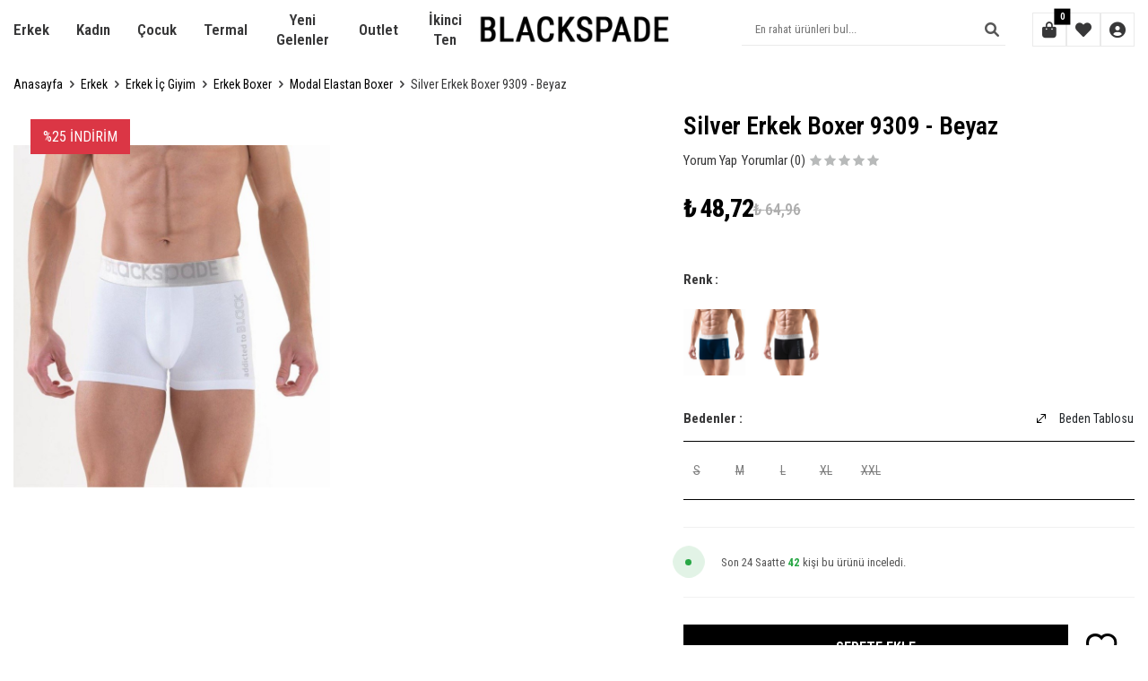

--- FILE ---
content_type: text/html; charset=UTF-8
request_url: https://www.blackspade.com.tr/silver-erkek-boxer-9309-beyaz
body_size: 29876
content:
<!DOCTYPE html>
<html lang="tr-TR" >
<head>
<meta charset="utf-8" />
<title>Silver Erkek Boxer 9309 - Beyaz | Blackspade</title>
<meta name="description" content="Silver Erkek Boxer 9309 - Beyaz ürünü alternatif renk seçenekleri ve ücretsiz kargo imkanlarıyla Blackspade’de!" />
<meta name="copyright" content="T-Soft E-Ticaret Sistemleri" />
<script>window['PRODUCT_DATA'] = [];</script>
<meta name="robots" content="index,follow" /><link rel="canonical" href="https://www.blackspade.com.tr/silver-erkek-boxer-9309-beyaz" /><meta property="og:image" content="https://witcdn.blackspade.com.tr/silver-erkek-boxer-9309-beyaz-modal-elastan-boxer-blackspade-47171-97-K.jpg"/>
                <meta property="og:image:width" content="300" />
                <meta property="og:image:height" content="300" />
                <meta property="og:type" content="product" />
                <meta property="og:title" content="Silver Erkek Boxer 9309 - Beyaz | Blackspade" />
                <meta property="og:description" content="Silver Erkek Boxer 9309 - Beyaz ürünü alternatif renk seçenekleri ve ücretsiz kargo imkanlarıyla Blackspade’de!" />
                <meta property="product:availability" content="out of stock" />
                <meta property="og:url" content="https://www.blackspade.com.tr/silver-erkek-boxer-9309-beyaz" />
                <meta property="og:site_name" content="https://www.blackspade.com.tr/" />
                <meta name="twitter:card" content="summary" />
                <meta name="twitter:title" content="Silver Erkek Boxer 9309 - Beyaz | Blackspade" />
                <meta name="twitter:description" content="Silver Erkek Boxer 9309 - Beyaz ürünü alternatif renk seçenekleri ve ücretsiz kargo imkanlarıyla Blackspade’de!" />
                <meta name="twitter:image" content="https://witcdn.blackspade.com.tr/silver-erkek-boxer-9309-beyaz-modal-elastan-boxer-blackspade-47171-97-K.jpg" />
            <script>
                const E_EXPORT_ACTIVE = 1;
                const CART_DROPDOWN_LIST = true;
                const ENDPOINT_PREFIX = 'Ly93aXRjZG4uYmxhY2tzcGFkZS5jb20udHI=';
                const ENDPOINT_ALLOWED_KEYS = null;
                const SETTINGS = {"KVKK_REQUIRED":1,"NEGATIVE_STOCK":"0","DYNAMIC_LOADING_SHOW_BUTTON":0,"IS_COMMENT_RATE_ACTIVE":1};
                try {
                    var PAGE_TYPE = 'product';
                    var PAGE_ID = 3;
                    var ON_PAGE_READY = [];
                    var THEME_VERSION = 'v5';
                    var THEME_FOLDER = 'v5-trendy';
                    var MEMBER_INFO = {"ID":0,"CODE":"","FIRST_NAME":"","BIRTH_DATE":"","GENDER":"","LAST_NAME":"","MAIL":"","MAIL_HASH":"","PHONE":"","PHONE_HASH":"","PHONE_HASH_SHA":"","GROUP":0,"TRANSACTION_COUNT":0,"REPRESENTATIVE":"","KVKK":-1,"COUNTRY":"TR","E_COUNTRY":"TR"};
                    var IS_VENDOR = 0;
                    var MOBILE_ACTIVE = false;
                    var CART_COUNT = '0';
                    var CART_TOTAL = '0,00';
                    var SESS_ID = '79d3f3e76107188e08005db7e2d34c59';
                    var LANGUAGE = 'tr';
                    var CURRENCY = 'TL';
                    var SEP_DEC = ',';
                    var SEP_THO = '.';
                    var DECIMAL_LENGTH = 2;  
                    var SERVICE_INFO = null;
                    var CART_CSRF_TOKEN = '661dea22abecbc6e7fe694301c9a96dfedce0a2b05b7765d63f289c583abd807';
                    var CSRF_TOKEN = 'kvPk9ffgrYDs8AW0ZXWWMEK5O+TcScumC8MuInzhXrk=';
                    
                }
                catch(err) { }
            </script>
            <!--cache--><link rel="preload" as="font" href="//witcdn.blackspade.com.tr/theme/v5/css/fonts/tsoft-icon.woff2?v=1" type="font/woff2" crossorigin>
<link rel="preconnect" href="https://fonts.gstatic.com" crossorigin>
<link rel="preload" as="style" href="https://fonts.googleapis.com/css?family=Roboto Condensed:regular,500,600,700,800&display=swap">
<link rel="stylesheet" href="https://fonts.googleapis.com/css?family=Roboto Condensed:regular,500,600,700,800&display=swap" media="print" onload="this.media='all'">
<noscript>
<link rel="stylesheet" href="https://fonts.googleapis.com/css?family=Roboto Condensed:regular,500,600,700,800&display=swap">
</noscript>
<link type="text/css" rel="stylesheet" href="//witcdn.blackspade.com.tr/srv/compressed/load/all/css/tr/3/0.css?v=1768570929&isTablet=0&isMobile=1&userType=Ziyaretci">
<link rel="shortcut icon" href="//www.blackspade.com.tr/Data/EditorFiles/fav.png">
<meta name="viewport" content="width=device-width, initial-scale=1">
<script>
if (navigator.userAgent.indexOf('iPhone') > -1 || PAGE_ID == 91) {
document.querySelector("[name=viewport]").setAttribute('content', 'width=device-width, initial-scale=1, maximum-scale=1');
}
</script>
<script src="//witcdn.blackspade.com.tr/theme/v5/js/callbacks.js?v=1768570929"></script>
<script src="//witcdn.blackspade.com.tr/js/tsoftapps/v5/header.js?v=1768570929"></script>
<link rel="stylesheet" property="stylesheet" type="text/css" href="/theme/v4-blackspade/js/swiper.css"/>
<script type="text/javascript" src="/theme/v4-blackspade/js/swiper.js"></script><script tyoe="text/javascript" src="/theme/v4-blackspade/sub_theme/ust/firat/v4/fakeloader.js"></script>
<link rel="dns-prefetch" href="//sua.setrowid.com"/>
<link rel="dns-prefetch" href="//stock.setrow.com"/>
<link rel="dns-prefetch" href="//unpkg.com"/>
<link rel="dns-prefetch" href="//www.google-analytics.com"/>
<link rel="dns-prefetch" href="//www.facebook.com"/>
<link rel="dns-prefetch" href="//gum.criteo.com"/>
<link rel="dns-prefetch" href="//sl.setrowid.com"/>
<link rel="dns-prefetch" href="//www.googletagmanager.com"/>
<link rel="dns-prefetch" href="//secure.adnxs.com"/>
<link rel="dns-prefetch" href="//r.casalemedia.com"/>
<link rel="dns-prefetch" href="//simage2.pubmatic.com"/>
<link rel="dns-prefetch" href="//pixel.tapad.com"/>
<link rel="dns-prefetch" href="//www.google.com"/>
<link rel="dns-prefetch" href="//code-eu1.jivosite.com"/>
<link rel="dns-prefetch" href="//code.jivosite.com"/>
<link rel="dns-prefetch" href="//blackspade.hellosmpl.com"/>
<link rel="dns-prefetch" href="//dis.criteo.com"/>
<link rel="dns-prefetch" href="//ups.analytics.yahoo.com"/>
<link rel="dns-prefetch" href="//cw.addthis.com"/>
<link rel="dns-prefetch" href="//eb2.3lift.com"/>
<link rel="dns-prefetch" href="//partner.mediawallahscript.com"/>
<link rel="dns-prefetch" href="//apiv2.popupsmart.com"/>
<link rel="dns-prefetch" href="//connect.facebook.net"/>
<link rel="dns-prefetch" href="//www.google.it"/>
<link rel="dns-prefetch" href="//an.yandex.ru"/>
<link rel="dns-prefetch" href="//sc.setrowid.com"/>
<link rel="dns-prefetch" href="//push.setrowid.com"/>
<link rel="dns-prefetch" href="//rw.setrowid.com"/>
<link rel="dns-prefetch" href="//adservice.google.com"/>
<link rel="dns-prefetch" href="//node-eu1-a-1.jivosite.com"/>
<link rel="dns-prefetch" href="//tg.socdm.com"/>
<link rel="dns-prefetch" href="//adgen.socdm.com"/>
<link rel="dns-prefetch" href="//idsync.rlcdn.com"/>
<link rel="dns-prefetch" href="//sync.outbrain.com"/>
<link rel="dns-prefetch" href="//d.turn.com"/>
<link rel="dns-prefetch" href="//sslwidget.criteo.com"/>
<link rel="dns-prefetch" href="//crb.kargo.com"/>
<link rel="dns-prefetch" href="//sp.analytics.yahoo.com"/>
<link rel="dns-prefetch" href="//ads.yahoo.com"/>
<link rel="dns-prefetch" href="//ad.as.amanad.adtdp.com"/>
<link rel="dns-prefetch" href="//static.hotjar.com"/>
<link rel="dns-prefetch" href="//vars.hotjar.com"/>
<link rel="dns-prefetch" href="//script.hotjar.com"/>
<link rel="dns-prefetch" href="//cdn.enhencer.com"/>
<link rel="dns-prefetch" href="//sync.ad-stir.com"/>
<link rel="dns-prefetch" href="//www.googleadservices.com"/>
<link rel="dns-prefetch" href="//fonts.googleapis.com"/>
<link rel="dns-prefetch" href="//tsoftapps.com"/>
<link rel="dns-prefetch" href="//pixel.rubiconproject.com"/>
<link rel="dns-prefetch" href="//adx.dable.io"/>
<link rel="dns-prefetch" href="//cs.adingo.jp"/>
<link rel="dns-prefetch" href="//ad.tpmn.co.kr"/>
<link rel="dns-prefetch" href="//ufsmcn.blackspade.com.tr"/>
<link rel="dns-prefetch" href="//contextual.media.net"/>
<link rel="dns-prefetch" href="//x.bidswitch.net"/>
<link rel="dns-prefetch" href="//cm.g.doubleclick.net"/>
<link rel="dns-prefetch" href="//googleads.g.doubleclick.net"/>
<link rel="dns-prefetch" href="//stats.g.doubleclick.net"/>
<link rel="dns-prefetch" href="//10346299.fls.doubleclick.net"/>
<link rel="dns-prefetch" href="//static.criteo.net"/>
<link rel="dns-prefetch" href="//s.ad.smaato.net"/>
<link rel="dns-prefetch" href="//adservice.google.it"/>
<script type="text/javascript" src="https://code.jquery.com/jquery-3.3.1.min.js"></script>
<!-- Google Tag Manager -->
<script>(function(w,d,s,l,i){w[l]=w[l]||[];w[l].push({'gtm.start':
new Date().getTime(),event:'gtm.js'});var f=d.getElementsByTagName(s)[0],
j=d.createElement(s),dl=l!='dataLayer'?'&l='+l:'';j.async=true;j.src=
'https://www.googletagmanager.com/gtm.js?id='+i+dl;f.parentNode.insertBefore(j,f);
})(window,document,'script','dataLayer','GTM-PSVQQMV');</script>
<!-- End Google Tag Manager --><style>
.__jivoMobileButton {
margin-bottom: 61px !important;
}
</style><head>
<!-- FontAwesome CDN -->
<link href="https://cdnjs.cloudflare.com/ajax/libs/font-awesome/6.0.0-beta3/css/all.min.css" rel="stylesheet">
</head><script type="text/javascript" src="//ccdn.mobildev.in/8626612105fa472aa875f7e12e86819e.js" data-token="g0X0m5E14qk9aQBnAP5U" charset="UTF-8"></script><meta name="google-site-verification" content="nD4DPvEPLTzcVHmEKYysvPFOSVN7AE03TAj_cqWsy6M" /><script>
(function (w,d,dn,t){w[dn]=w[dn]||[];w[dn].push({eventType:'init',value:t,dc:''});
var f=d.getElementsByTagName('script')[0],c=d.createElement('script');c.async=true;
c.src='https://tags.creativecdn.com/SNrbz67QPIqqpQBfd7b1.js';
f.parentNode.insertBefore(c,f);})(window,document,'rtbhEvents','SNrbz67QPIqqpQBfd7b1');
</script><!-- T-Soft Apps - Google GTAG - Tracking Code Start -->
<script async src="https://www.googletagmanager.com/gtag/js?id=G-S4BCPE9XER"></script>
<script>
function gtag() {
dataLayer.push(arguments);
}
</script>
<!-- T-Soft Apps - Google GTAG - Tracking Code End --><!-- T-Soft Apps - V5 - Facebook Dönüşümler API - Tracking Code Head Start -->
<script>
if(typeof window.FB_EVENT_ID == 'undefined'){
window.FB_EVENT_ID = "fb_" + new Date().getTime();
}
</script>
<!-- T-Soft Apps - V5 - Facebook Dönüşümler API - Tracking Code Head End --><script>
const selectVariantCallback = async function (product, variantId, subOne, subTwo) {
let response = await fetch(`/srv/service/variant/get-variant-info/${product[0].id}/${variantId}`);
if (response.ok) {
response = await response.json();
if (response) {
const variantSelect = function(variant) {
if (variant.nodeName == 'OPTION') {
const selectItem = variant.parentNode;
selectItem.value = variant.value;
var event = new Event('change', {
bubbles: true,
cancelable: true,
});
selectItem.dispatchEvent(event);
} else {
variant.click();
}
}
if (subOne && response.TurId1 != '0') {
const variant = subOne.querySelector(`[data-id="${response.TurId1}"]`);
if (variant) variantSelect(variant);
}
if (subTwo && response.TurId2 != '0') {
const variant = subTwo.querySelector(`[data-id="${response.TurId2}"]`);
if (variant) variantSelect(variant);
}
}
}
}
</script><meta name="google-site-verification" content="R6I16WTkw2jM-Y1OneoSfolVU5JJMm3jVFVyXLVshHM" /><!-- BEGIN JIVOSITE CODE {literal} -->
<script type='text/javascript'>
(function(){ var widget_id = 'NOG4Q7o8d9';var d=document;var w=window;function l(){
var s = document.createElement('script'); s.type = 'text/javascript'; s.async = true; s.src = '//code.jivosite.com/script/widget/'+widget_id;
var ss = document.getElementsByTagName('script')[0];
ss.parentNode.insertBefore(s, ss);}if(d.readyState=='complete'){l();}else{if(w.attachEvent){w.attachEvent('onload',l);}else{w.addEventListener('load',l,false);}}})();
</script>
<script type="text/javascript">
if (MEMBER_INFO.ID > 0) {
var jivo_desc = "Üye Grubu " + MEMBER_INFO.GROUP + " | ";
switch (MEMBER_INFO.GROUP) {
case 0: jivo_desc += "Ziyaretçi"; break;
case -1: jivo_desc += "Bayi Adayı"; break;
case -2: jivo_desc += "E-Bülten"; break;
default: jivo_desc += "";
}
jivo_onLoadCallback = function ()
{
jivo_api.setContactInfo({
"name": MEMBER_INFO.FIRST_NAME + " " + MEMBER_INFO.LAST_NAME,
"email": MEMBER_INFO.MAIL,
"description": jivo_desc
});
};
}
</script>
<!-- {/literal} END JIVOSITE CODE -->
<style type='text/css'>
::-webkit-scrollbar
{
width: 10px !important;
background: #f9f9f9 !important;
}
::-webkit-scrollbar-button
{
display:none !important;
}
::-webkit-scrollbar-thumb
{
background:#747070 !important;
}
</style>
<!-- BEGIN JIVOSITE CODE {literal} -->
<script type='text/javascript'>
(function(){ var widget_id = '{{widget}}';var d=document;var w=window;function l(){
var s = document.createElement('script'); s.type = 'text/javascript'; s.async = true; s.src = '//code.jivosite.com/script/widget/'+widget_id;
var ss = document.getElementsByTagName('script')[0];
ss.parentNode.insertBefore(s, ss);}if(d.readyState=='complete'){l();}else{if(w.attachEvent){w.attachEvent('onload',l);}else{w.addEventListener('load',l,false);}}})();
</script>
<script type="text/javascript">
if (MEMBER_INFO.ID > 0) {
var jivo_desc = "Üye Grubu " + MEMBER_INFO.GROUP + " | ";
switch (MEMBER_INFO.GROUP) {
case 0: jivo_desc += "Ziyaretçi"; break;
case -1: jivo_desc += "Bayi Adayı"; break;
case -2: jivo_desc += "E-Bülten"; break;
default: jivo_desc += "";
}
jivo_onLoadCallback = function ()
{
jivo_api.setContactInfo({
"name": MEMBER_INFO.FIRST_NAME + " " + MEMBER_INFO.LAST_NAME,
"email": MEMBER_INFO.MAIL,
"description": jivo_desc
});
};
}
</script>
<!-- {/literal} END JIVOSITE CODE --><script>
if(typeof window.FB_EVENT_ID == 'undefined'){
window.FB_EVENT_ID = "fb_" + new Date().getTime();
}
</script>
</head>
<body><!-- Google Tag Manager (noscript) -->
<noscript><iframe src="https://www.googletagmanager.com/ns.html?id=GTM-PSVQQMV"
height="0" width="0" style="display:none;visibility:hidden"></iframe></noscript>
<!-- End Google Tag Manager (noscript) -->
<input type="hidden" id="cookie-law" value="0">
<div class="w-100 d-flex flex-wrap ">
<div class=" col-12 col-sm-12 col-md-12 col-lg-12 col-xl-12 col-xxl-12 column-1760  "><div class="row">
<div id="relation|3830" data-id="3830" class="relArea col-12 v5-trendy  folder-header tpl-user_efsaneyedek "><div class="row">
<script>
function toggleSubMenu3830(el) {
// En yakın ebeveyn (li) elementini bul
var parentLi = el.closest('li.menu-item');
// Aktif sınıfları temizle (Saf JS)
var seconds = parentLi.querySelectorAll('.sub-menu-secondary');
var tertiaries = parentLi.querySelectorAll('.sub-menu-tertiary');
for (var i = 0; i < seconds.length; i++) {
seconds[i].classList.remove('active');
}
for (var j = 0; j < tertiaries.length; j++) {
tertiaries[j].classList.remove('active');
}
// Tıklanan elemana aktif sınıfını ekle
el.classList.add('active');
// İlgili içerik alanını bul ve aktif et
// HTML yapısında ID ile data-id eşleşiyor
var targetId = el.id;
var targetContent = parentLi.querySelector('[data-id="' + targetId + '"]');
if (targetContent) {
targetContent.classList.add('active');
}
}
</script>
<header class="w-100">
<div id="header" class="w-100 header mb-1">
<div id="header-sticky" class="w-100 header-sticky" data-toggle="sticky" data-parent="#header">
<div class="w-100 px-1 header-main">
<div class="row align-items-center">
<div class="col-3 d-lg-none"> <a href="#mobile-menu-3830" data-toggle="drawer" class="header-mobile-menu-btn">
<i class="fa fa-bars text-primary" aria-hidden="true"></i>
</a>
</div>
<div class="col-5 d-none d-lg-block">
<nav id="main-menu" class="row">
<ul class="w-100 d-flex menu menu-3830">
<li class="menu-item">
<a id="menu-253830" href="https://www.blackspade.com.tr/erkek" target="" class="d-flex align-items-center justify-content-center text-center fw-semibold px-1 " title="Erkek">Erkek</a>
<div class="w-100 py-2 px-1 bg-light d-none sub-menu">
<div class="row">
<div class="col-7">
<div class="row">
<div class="col-3">
<a id="submenu-2263830" href="/erkek" target="" onmouseover="toggleSubMenu3830(this)"
class="d-flex align-items-center fw-semibold text-gray mb-1 pr-1 sub-menu-secondary active text-danger" title="Erkek Anasayfa">
Erkek Anasayfa
</a>
<a id="submenu-1053830" href="https://www.blackspade.com.tr/erkek-ic-giyim" target="" onmouseover="toggleSubMenu3830(this)"
class="d-flex align-items-center fw-semibold text-gray mb-1 pr-1 sub-menu-secondary undefined" title="Erkek İç Giyim">
Erkek İç Giyim
<i class="fa fa-arrow-right ml-1 d-none" aria-hidden="true"></i> </a>
<a id="submenu-1063830" href="https://www.blackspade.com.tr/erkek-ev-giyim" target="" onmouseover="toggleSubMenu3830(this)"
class="d-flex align-items-center fw-semibold text-gray mb-1 pr-1 sub-menu-secondary undefined" title="Erkek Ev Giyim">
Erkek Ev Giyim
<i class="fa fa-arrow-right ml-1 d-none" aria-hidden="true"></i> </a>
<a id="submenu-1563830" href="https://www.blackspade.com.tr/erkek-plaj-giyim" target="" onmouseover="toggleSubMenu3830(this)"
class="d-flex align-items-center fw-semibold text-gray mb-1 pr-1 sub-menu-secondary " title="Erkek Plaj Giyim">
Erkek Plaj Giyim
<i class="fa fa-arrow-right ml-1 d-none" aria-hidden="true"></i> </a>
<a id="submenu-1913830" href="https://www.blackspade.com.tr/termal-iclik" target="" onmouseover="toggleSubMenu3830(this)"
class="d-flex align-items-center fw-semibold text-gray mb-1 pr-1 sub-menu-secondary undefined" title="Termal Giyim">
Termal Giyim
<i class="fa fa-arrow-right ml-1 d-none" aria-hidden="true"></i> </a>
<a id="submenu-523830" href="https://www.blackspade.com.tr/erkek-loungewear" target="" onmouseover="toggleSubMenu3830(this)"
class="d-flex align-items-center fw-semibold text-gray mb-1 pr-1 sub-menu-secondary undefined" title="Erkek Loungewear">
Erkek Loungewear
<i class="fa fa-arrow-right ml-1 d-none" aria-hidden="true"></i> </a>
<a id="submenu-533830" href="https://www.blackspade.com.tr/erkek-corap" target="" onmouseover="toggleSubMenu3830(this)"
class="d-flex align-items-center fw-semibold text-gray mb-1 pr-1 sub-menu-secondary " title="Erkek Çorap">
Erkek Çorap
<i class="fa fa-arrow-right ml-1 d-none" aria-hidden="true"></i> </a>
<a id="submenu-1983830" href="https://www.blackspade.com.tr/sezon-indirimi" target="" onmouseover="toggleSubMenu3830(this)"
class="d-flex align-items-center fw-semibold text-gray mb-1 pr-1 sub-menu-secondary " title="Outlet">
Outlet
<i class="fa fa-arrow-right ml-1 d-none" aria-hidden="true"></i> </a>
</div>
<div class="col-7">
<div data-id="submenu-1053830" class="w-100 d-none sub-menu-tertiary">
<div class="d-flex flex-wrap flex-direction-column sub-menu-tertiary-list">
<div class="d-flex">
<a id="childmenu-8173830" href="https://www.blackspade.com.tr/erkek-ekonomik-paketler" target="" class="d-inline-flex text-gray fw-medium " title="Erkek Ekonomik Paketler">
Erkek Ekonomik Paketler
</a>
</div>
<div class="d-flex">
<a id="childmenu-5473830" href="https://www.blackspade.com.tr/erkek-boxer" target="" class="d-inline-flex text-gray fw-medium " title="Erkek Boxer">
Erkek Boxer
</a>
</div>
<div class="d-flex">
<a id="childmenu-5463830" href="https://www.blackspade.com.tr/erkek-slip" target="" class="d-inline-flex text-gray fw-medium " title="Erkek Slip">
Erkek Slip
</a>
</div>
<div class="d-flex">
<a id="childmenu-5483830" href="https://www.blackspade.com.tr/erkek-atlet-modelleri" target="" class="d-inline-flex text-gray fw-medium " title="Erkek Atlet">
Erkek Atlet
</a>
</div>
<div class="d-flex">
<a id="childmenu-5493830" href="https://www.blackspade.com.tr/erkek-fanila" target="" class="d-inline-flex text-gray fw-medium " title="Erkek Fanila">
Erkek Fanila
</a>
</div>
<div class="d-flex">
<a id="childmenu-3023830" href="https://www.blackspade.com.tr/erkek-korse" target="" class="d-inline-flex text-gray fw-medium " title="Erkek Korse">
Erkek Korse
</a>
</div>
<div class="d-flex">
<a id="childmenu-8823830" href="https://www.blackspade.com.tr/yeni-4lu-paket-boxer" target="" class="d-inline-flex text-gray fw-medium " title="Yeni 4'lü Paket Boxer">
Yeni 4'lü Paket Boxer
</a>
</div>
<div class="d-none justify-content-flex-end">
<a id="submenu-1053830-all" href="https://www.blackspade.com.tr/erkek-ic-giyim" class="d-inline-flex fw-semibold text-underline" title="Tüm Ürünler">
Tüm Ürünler&nbsp;<i class="fa fa-arrow-right" aria-hidden="true"></i>
</a>
</div>
</div>
</div>
<div data-id="submenu-1063830" class="w-100 d-none sub-menu-tertiary">
<div class="d-flex flex-wrap flex-direction-column sub-menu-tertiary-list">
<div class="d-flex">
<a id="childmenu-3073830" href="https://www.blackspade.com.tr/erkek-pijama" target="" class="d-inline-flex text-gray fw-medium " title="Erkek Pijama Takımı">
Erkek Pijama Takımı
</a>
</div>
<div class="d-flex">
<a id="childmenu-4303830" href="https://www.blackspade.com.tr/erkek-pijama-ustu" target="" class="d-inline-flex text-gray fw-medium " title="Erkek Pijama Üstü">
Erkek Pijama Üstü
</a>
</div>
<div class="d-flex">
<a id="childmenu-4313830" href="https://www.blackspade.com.tr/erkek-pijama-alti" target="" class="d-inline-flex text-gray fw-medium " title="Erkek Pijama Altı">
Erkek Pijama Altı
</a>
</div>
<div class="d-flex">
<a id="childmenu-3083830" href="https://www.blackspade.com.tr/erkek-sabahlik" target="" class="d-inline-flex text-gray fw-medium " title="Erkek Sabahlık">
Erkek Sabahlık
</a>
</div>
<div class="d-none justify-content-flex-end">
<a id="submenu-1063830-all" href="https://www.blackspade.com.tr/erkek-ev-giyim" class="d-inline-flex fw-semibold text-underline" title="Tüm Ürünler">
Tüm Ürünler&nbsp;<i class="fa fa-arrow-right" aria-hidden="true"></i>
</a>
</div>
</div>
</div>
<div data-id="submenu-1563830" class="w-100 d-none sub-menu-tertiary">
<div class="d-flex flex-wrap flex-direction-column sub-menu-tertiary-list">
<div class="d-flex">
<a id="childmenu-3093830" href="https://www.blackspade.com.tr/erkek-deniz-sortu" target="" class="d-inline-flex text-gray fw-medium " title="Erkek Deniz Şortu & Mayo">
Erkek Deniz Şortu & Mayo
</a>
</div>
<div class="d-flex">
<a id="childmenu-3103830" href="https://www.blackspade.com.tr/erkek-plaj-havlusu" target="" class="d-inline-flex text-gray fw-medium " title="Erkek Plaj Havlusu">
Erkek Plaj Havlusu
</a>
</div>
<div class="d-none justify-content-flex-end">
<a id="submenu-1563830-all" href="https://www.blackspade.com.tr/erkek-plaj-giyim" class="d-inline-flex fw-semibold text-underline" title="Tüm Ürünler">
Tüm Ürünler&nbsp;<i class="fa fa-arrow-right" aria-hidden="true"></i>
</a>
</div>
</div>
</div>
<div data-id="submenu-1913830" class="w-100 d-none sub-menu-tertiary">
<div class="d-flex flex-wrap flex-direction-column sub-menu-tertiary-list">
<div class="d-flex">
<a id="childmenu-3283830" href="https://www.blackspade.com.tr/termal-tshirt" target="" class="d-inline-flex text-gray fw-medium " title="Termal Tişört">
Termal Tişört
</a>
</div>
<div class="d-flex">
<a id="childmenu-3273830" href="https://www.blackspade.com.tr/termal-iclik-alt-tayt" target="" class="d-inline-flex text-gray fw-medium " title="Termal Alt İçlik ve Termal Tayt">
Termal Alt İçlik ve Termal Tayt
</a>
</div>
<div class="d-flex">
<a id="childmenu-3263830" href="https://www.blackspade.com.tr/termal-atlet" target="" class="d-inline-flex text-gray fw-medium " title="Termal Atlet">
Termal Atlet
</a>
</div>
<div class="d-flex">
<a id="childmenu-3303830" href="https://www.blackspade.com.tr/termal-sweatshirt-polar" target="" class="d-inline-flex text-gray fw-medium " title="Termal Sweatshirt & Polar">
Termal Sweatshirt & Polar
</a>
</div>
<div class="d-flex">
<a id="childmenu-3313830" href="https://www.blackspade.com.tr/termal-zibin" target="" class="d-inline-flex text-gray fw-medium " title="Termal Zıbın">
Termal Zıbın
</a>
</div>
<div class="d-none justify-content-flex-end">
<a id="submenu-1913830-all" href="https://www.blackspade.com.tr/termal-iclik" class="d-inline-flex fw-semibold text-underline" title="Tüm Ürünler">
Tüm Ürünler&nbsp;<i class="fa fa-arrow-right" aria-hidden="true"></i>
</a>
</div>
</div>
</div>
<div data-id="submenu-523830" class="w-100 d-none sub-menu-tertiary">
<div class="d-flex flex-wrap flex-direction-column sub-menu-tertiary-list">
<div class="d-flex">
<a id="childmenu-4163830" href="https://www.blackspade.com.tr/erkek-t-shirt" target="" class="d-inline-flex text-gray fw-medium " title="Erkek Tişört">
Erkek Tişört
</a>
</div>
<div class="d-flex">
<a id="childmenu-4173830" href="https://www.blackspade.com.tr/sweatshirt-hirka-erkek-active" target="" class="d-inline-flex text-gray fw-medium " title="Erkek Sweatshırt & Eşofman Üstü">
Erkek Sweatshırt & Eşofman Üstü
</a>
</div>
<div class="d-flex">
<a id="childmenu-4183830" href="https://www.blackspade.com.tr/pantolon-tayt-sort-active" target="" class="d-inline-flex text-gray fw-medium " title="Erkek Spor Şort ve Eşofman Altı">
Erkek Spor Şort ve Eşofman Altı
</a>
</div>
<div class="d-none justify-content-flex-end">
<a id="submenu-523830-all" href="https://www.blackspade.com.tr/erkek-loungewear" class="d-inline-flex fw-semibold text-underline" title="Tüm Ürünler">
Tüm Ürünler&nbsp;<i class="fa fa-arrow-right" aria-hidden="true"></i>
</a>
</div>
</div>
</div>
<div data-id="submenu-533830" class="w-100 d-none sub-menu-tertiary">
<div class="d-flex flex-wrap flex-direction-column sub-menu-tertiary-list">
<div class="d-flex">
<a id="childmenu-3113830" href="https://www.blackspade.com.tr/erkek-klasik-corap" target="" class="d-inline-flex text-gray fw-medium " title="Erkek Klasik Çorap">
Erkek Klasik Çorap
</a>
</div>
<div class="d-flex">
<a id="childmenu-3133830" href="https://www.blackspade.com.tr/erkek-patik-corap" target="" class="d-inline-flex text-gray fw-medium " title="Erkek Spor Çorap & Babet Çorap">
Erkek Spor Çorap & Babet Çorap
</a>
</div>
<div class="d-flex">
<a id="childmenu-3123830" href="https://www.blackspade.com.tr/erkek-corap-termal" target="" class="d-inline-flex text-gray fw-medium " title="Erkek Termal Çorap">
Erkek Termal Çorap
</a>
</div>
<div class="d-none justify-content-flex-end">
<a id="submenu-533830-all" href="https://www.blackspade.com.tr/erkek-corap" class="d-inline-flex fw-semibold text-underline" title="Tüm Ürünler">
Tüm Ürünler&nbsp;<i class="fa fa-arrow-right" aria-hidden="true"></i>
</a>
</div>
</div>
</div>
<div data-id="submenu-1983830" class="w-100 d-none sub-menu-tertiary">
<div class="d-flex flex-wrap flex-direction-column sub-menu-tertiary-list">
<div class="d-flex">
<a id="childmenu-8883830" href="https://www.blackspade.com.tr/indirim-ev-giyim" target="" class="d-inline-flex text-gray fw-medium " title="İndirimli Ev Giyim">
İndirimli Ev Giyim
</a>
</div>
<div class="d-flex">
<a id="childmenu-8893830" href="https://www.blackspade.com.tr/indirimli-loungewear" target="" class="d-inline-flex text-gray fw-medium " title="İndirimli Loungewear">
İndirimli Loungewear
</a>
</div>
<div class="d-flex">
<a id="childmenu-8903830" href="https://www.blackspade.com.tr/indirimli-ic-giyim" target="" class="d-inline-flex text-gray fw-medium " title="İndirimli İç Giyim">
İndirimli İç Giyim
</a>
</div>
<div class="d-flex">
<a id="childmenu-8913830" href="https://www.blackspade.com.tr/indirimli-termal-giyim" target="" class="d-inline-flex text-gray fw-medium " title="İndirimli Termal Giyim">
İndirimli Termal Giyim
</a>
</div>
<div class="d-flex">
<a id="childmenu-8923830" href="https://www.blackspade.com.tr/indirimli-cocuk-giyim" target="" class="d-inline-flex text-gray fw-medium " title="İndirimli Çocuk Giyim">
İndirimli Çocuk Giyim
</a>
</div>
<div class="d-flex">
<a id="childmenu-8933830" href="https://www.blackspade.com.tr/indirimli-plaj-giyim" target="" class="d-inline-flex text-gray fw-medium " title="İndirimli Plaj Giyim">
İndirimli Plaj Giyim
</a>
</div>
<div class="d-none justify-content-flex-end">
<a id="submenu-1983830-all" href="https://www.blackspade.com.tr/sezon-indirimi" class="d-inline-flex fw-semibold text-underline" title="Tüm Ürünler">
Tüm Ürünler&nbsp;<i class="fa fa-arrow-right" aria-hidden="true"></i>
</a>
</div>
</div>
</div>
</div>
</div>
</div>
<div class="col-5">
<div data-id="submenu-2263830" class="w-100 d-none sub-menu-tertiary active">
<div class="d-flex align-items-center justify-content-flex-end">
<img src="//witcdn.blackspade.com.tr/Data/img/menu_item/6/tr_img_1_226.jpg" width="1080" height="575">
</div>
</div>
<div data-id="submenu-1053830" class="w-100 d-none sub-menu-tertiary">
<div class="d-flex align-items-center justify-content-flex-end">
<img src="//witcdn.blackspade.com.tr/Data/img/menu_item/5/tr_img_1_105.jpg" width="1080" height="575">
</div>
</div>
<div data-id="submenu-1063830" class="w-100 d-none sub-menu-tertiary">
<div class="d-flex align-items-center justify-content-flex-end">
<img src="//witcdn.blackspade.com.tr/Data/img/menu_item/6/tr_img_1_106.jpg" width="1080" height="575">
</div>
</div>
<div data-id="submenu-1563830" class="w-100 d-none sub-menu-tertiary">
<div class="d-flex align-items-center justify-content-flex-end">
<img src="//witcdn.blackspade.com.tr/Data/img/menu_item/6/tr_img_1_156.jpg" width="1080" height="575">
</div>
</div>
<div data-id="submenu-1913830" class="w-100 d-none sub-menu-tertiary">
<div class="d-flex align-items-center justify-content-flex-end">
<img src="//witcdn.blackspade.com.tr/Data/img/menu_item/1/tr_img_1_191.jpg" width="1080" height="575">
</div>
</div>
<div data-id="submenu-523830" class="w-100 d-none sub-menu-tertiary">
<div class="d-flex align-items-center justify-content-flex-end">
<img src="//witcdn.blackspade.com.tr/Data/img/menu_item/2/tr_img_1_52.jpg" width="1080" height="575">
</div>
</div>
</div>
</div>
</div>
<div class="menu-overlay bg-black position-fixed inset d-none"></div>
</li>
<li class="menu-item">
<a id="menu-263830" href="https://www.blackspade.com.tr/kadin" target="" class="d-flex align-items-center justify-content-center text-center fw-semibold px-1 " title="Kadın">Kadın</a>
<div class="w-100 py-2 px-1 bg-light d-none sub-menu">
<div class="row">
<div class="col-7">
<div class="row">
<div class="col-3">
<a id="submenu-2273830" href="/kadin" target="" onmouseover="toggleSubMenu3830(this)"
class="d-flex align-items-center fw-semibold text-gray mb-1 pr-1 sub-menu-secondary active text-danger" title="Kadın Anasayfa">
Kadın Anasayfa
</a>
<a id="submenu-543830" href="https://www.blackspade.com.tr/kadin-ic-giyim" target="" onmouseover="toggleSubMenu3830(this)"
class="d-flex align-items-center fw-semibold text-gray mb-1 pr-1 sub-menu-secondary undefined" title="Kadın İç Giyim">
Kadın İç Giyim
<i class="fa fa-arrow-right ml-1 d-none" aria-hidden="true"></i> </a>
<a id="submenu-553830" href="https://www.blackspade.com.tr/kadin-ev-giyim" target="" onmouseover="toggleSubMenu3830(this)"
class="d-flex align-items-center fw-semibold text-gray mb-1 pr-1 sub-menu-secondary undefined" title="Kadın Ev Giyim">
Kadın Ev Giyim
<i class="fa fa-arrow-right ml-1 d-none" aria-hidden="true"></i> </a>
<a id="submenu-1923830" href="https://www.blackspade.com.tr/termal-iclik" target="" onmouseover="toggleSubMenu3830(this)"
class="d-flex align-items-center fw-semibold text-gray mb-1 pr-1 sub-menu-secondary " title="Termal Giyim">
Termal Giyim
<i class="fa fa-arrow-right ml-1 d-none" aria-hidden="true"></i> </a>
<a id="submenu-583830" href="https://www.blackspade.com.tr/kadin-loungewear" target="" onmouseover="toggleSubMenu3830(this)"
class="d-flex align-items-center fw-semibold text-gray mb-1 pr-1 sub-menu-secondary undefined" title="Kadın Loungewear">
Kadın Loungewear
<i class="fa fa-arrow-right ml-1 d-none" aria-hidden="true"></i> </a>
<a id="submenu-2103830" href="https://www.blackspade.com.tr/kadin-plaj-giyim" target="" onmouseover="toggleSubMenu3830(this)"
class="d-flex align-items-center fw-semibold text-gray mb-1 pr-1 sub-menu-secondary " title="Kadın Plaj Giyim">
Kadın Plaj Giyim
<i class="fa fa-arrow-right ml-1 d-none" aria-hidden="true"></i> </a>
<a id="submenu-603830" href="https://www.blackspade.com.tr/kadin-corap" target="" onmouseover="toggleSubMenu3830(this)"
class="d-flex align-items-center fw-semibold text-gray mb-1 pr-1 sub-menu-secondary undefined" title="Kadın Çorap">
Kadın Çorap
<i class="fa fa-arrow-right ml-1 d-none" aria-hidden="true"></i> </a>
<a id="submenu-1933830" href="https://www.blackspade.com.tr/sezon-indirimi" target="" onmouseover="toggleSubMenu3830(this)"
class="d-flex align-items-center fw-semibold text-gray mb-1 pr-1 sub-menu-secondary " title="Outlet">
Outlet
<i class="fa fa-arrow-right ml-1 d-none" aria-hidden="true"></i> </a>
</div>
<div class="col-7">
<div data-id="submenu-543830" class="w-100 d-none sub-menu-tertiary">
<div class="d-flex flex-wrap flex-direction-column sub-menu-tertiary-list">
<div class="d-flex">
<a id="childmenu-8163830" href="https://www.blackspade.com.tr/kadin-ekonomik-paketler" target="" class="d-inline-flex text-gray fw-medium " title="Kadın Ekonomik Paketler">
Kadın Ekonomik Paketler
</a>
</div>
<div class="d-flex">
<a id="childmenu-6243830" href="https://www.blackspade.com.tr/slip-kulot" target="" class="d-inline-flex text-gray fw-medium " title="Kadın Slip Külot">
Kadın Slip Külot
</a>
</div>
<div class="d-flex">
<a id="childmenu-8873830" href="https://www.blackspade.com.tr/iz-yapmayan-kadin-kulot" target="" class="d-inline-flex text-gray fw-medium " title="İz Yapmayan Külotlar">
İz Yapmayan Külotlar
</a>
</div>
<div class="d-flex">
<a id="childmenu-5243830" href="https://www.blackspade.com.tr/kadin-boxer-modelleri" target="" class="d-inline-flex text-gray fw-medium " title="Kadın Boxer">
Kadın Boxer
</a>
</div>
<div class="d-flex">
<a id="childmenu-5453830" href="https://www.blackspade.com.tr/kadin-atlet" target="" class="d-inline-flex text-gray fw-medium " title="Kadın Atlet">
Kadın Atlet
</a>
</div>
<div class="d-flex">
<a id="childmenu-2773830" href="https://www.blackspade.com.tr/kadin-sutyen" target="" class="d-inline-flex text-gray fw-medium " title="Sütyen">
Sütyen
</a>
</div>
<div class="d-flex">
<a id="childmenu-2743830" href="https://www.blackspade.com.tr/kadin-korse" target="" class="d-inline-flex text-gray fw-medium " title="Kadın Korse">
Kadın Korse
</a>
</div>
<div class="d-none justify-content-flex-end">
<a id="submenu-543830-all" href="https://www.blackspade.com.tr/kadin-ic-giyim" class="d-inline-flex fw-semibold text-underline" title="Tüm Ürünler">
Tüm Ürünler&nbsp;<i class="fa fa-arrow-right" aria-hidden="true"></i>
</a>
</div>
</div>
</div>
<div data-id="submenu-553830" class="w-100 d-none sub-menu-tertiary">
<div class="d-flex flex-wrap flex-direction-column sub-menu-tertiary-list">
<div class="d-flex">
<a id="childmenu-2803830" href="https://www.blackspade.com.tr/kadin-pijama-takimi" target="" class="d-inline-flex text-gray fw-medium " title="Kadın Pijama Takımı">
Kadın Pijama Takımı
</a>
</div>
<div class="d-flex">
<a id="childmenu-2823830" href="https://www.blackspade.com.tr/kadin-gecelik" target="" class="d-inline-flex text-gray fw-medium " title="Kadın Gecelik">
Kadın Gecelik
</a>
</div>
<div class="d-flex">
<a id="childmenu-2813830" href="https://www.blackspade.com.tr/kadin-sabahlik" target="" class="d-inline-flex text-gray fw-medium " title="Kadın Sabahlık">
Kadın Sabahlık
</a>
</div>
<div class="d-flex">
<a id="childmenu-4263830" href="https://www.blackspade.com.tr/kadin-pijama-ustu" target="" class="d-inline-flex text-gray fw-medium " title="Kadın Pijama Üstü">
Kadın Pijama Üstü
</a>
</div>
<div class="d-flex">
<a id="childmenu-4273830" href="https://www.blackspade.com.tr/kadin-pijama-alti" target="" class="d-inline-flex text-gray fw-medium " title="Kadın Pijama Altı">
Kadın Pijama Altı
</a>
</div>
<div class="d-flex">
<a id="childmenu-4293830" href="https://www.blackspade.com.tr/elbise" target="" class="d-inline-flex text-gray fw-medium " title="Kadın Elbise">
Kadın Elbise
</a>
</div>
<div class="d-none justify-content-flex-end">
<a id="submenu-553830-all" href="https://www.blackspade.com.tr/kadin-ev-giyim" class="d-inline-flex fw-semibold text-underline" title="Tüm Ürünler">
Tüm Ürünler&nbsp;<i class="fa fa-arrow-right" aria-hidden="true"></i>
</a>
</div>
</div>
</div>
<div data-id="submenu-1923830" class="w-100 d-none sub-menu-tertiary">
<div class="d-flex flex-wrap flex-direction-column sub-menu-tertiary-list">
<div class="d-flex">
<a id="childmenu-3283830" href="https://www.blackspade.com.tr/termal-tshirt" target="" class="d-inline-flex text-gray fw-medium " title="Termal Tişört">
Termal Tişört
</a>
</div>
<div class="d-flex">
<a id="childmenu-3273830" href="https://www.blackspade.com.tr/termal-iclik-alt-tayt" target="" class="d-inline-flex text-gray fw-medium " title="Termal Alt İçlik ve Termal Tayt">
Termal Alt İçlik ve Termal Tayt
</a>
</div>
<div class="d-flex">
<a id="childmenu-3263830" href="https://www.blackspade.com.tr/termal-atlet" target="" class="d-inline-flex text-gray fw-medium " title="Termal Atlet">
Termal Atlet
</a>
</div>
<div class="d-flex">
<a id="childmenu-3303830" href="https://www.blackspade.com.tr/termal-sweatshirt-polar" target="" class="d-inline-flex text-gray fw-medium " title="Termal Sweatshirt & Polar">
Termal Sweatshirt & Polar
</a>
</div>
<div class="d-flex">
<a id="childmenu-3313830" href="https://www.blackspade.com.tr/termal-zibin" target="" class="d-inline-flex text-gray fw-medium " title="Termal Zıbın">
Termal Zıbın
</a>
</div>
<div class="d-none justify-content-flex-end">
<a id="submenu-1923830-all" href="https://www.blackspade.com.tr/termal-iclik" class="d-inline-flex fw-semibold text-underline" title="Tüm Ürünler">
Tüm Ürünler&nbsp;<i class="fa fa-arrow-right" aria-hidden="true"></i>
</a>
</div>
</div>
</div>
<div data-id="submenu-583830" class="w-100 d-none sub-menu-tertiary">
<div class="d-flex flex-wrap flex-direction-column sub-menu-tertiary-list">
<div class="d-flex">
<a id="childmenu-4123830" href="https://www.blackspade.com.tr/kadin-t-shirt" target="" class="d-inline-flex text-gray fw-medium " title="Kadın Tişört">
Kadın Tişört
</a>
</div>
<div class="d-flex">
<a id="childmenu-4133830" href="https://www.blackspade.com.tr/kadin-sweatshirt-esofman-ustu" target="" class="d-inline-flex text-gray fw-medium " title="Kadın Sweatshırt & Eşofman Üstü">
Kadın Sweatshırt & Eşofman Üstü
</a>
</div>
<div class="d-flex">
<a id="childmenu-4143830" href="https://www.blackspade.com.tr/pantolon-tayt-sort-kadin-active" target="" class="d-inline-flex text-gray fw-medium " title="Kadın Tayt, Şort ve Eşofman Altı">
Kadın Tayt, Şort ve Eşofman Altı
</a>
</div>
<div class="d-flex">
<a id="childmenu-4153830" href="https://www.blackspade.com.tr/active-sporcu-sutyeni" target="" class="d-inline-flex text-gray fw-medium " title="Sporcu Sütyeni">
Sporcu Sütyeni
</a>
</div>
<div class="d-flex">
<a id="childmenu-9053830" href="https://www.blackspade.com.tr/padel-koleksiyonu" target="" class="d-inline-flex text-gray fw-medium " title="Padel Koleksiyonu">
Padel Koleksiyonu
</a>
</div>
<div class="d-none justify-content-flex-end">
<a id="submenu-583830-all" href="https://www.blackspade.com.tr/kadin-loungewear" class="d-inline-flex fw-semibold text-underline" title="Tüm Ürünler">
Tüm Ürünler&nbsp;<i class="fa fa-arrow-right" aria-hidden="true"></i>
</a>
</div>
</div>
</div>
<div data-id="submenu-2103830" class="w-100 d-none sub-menu-tertiary">
<div class="d-flex flex-wrap flex-direction-column sub-menu-tertiary-list">
<div class="d-flex">
<a id="childmenu-2843830" href="https://www.blackspade.com.tr/kadin-bikini" target="" class="d-inline-flex text-gray fw-medium " title="Bikini">
Bikini
</a>
</div>
<div class="d-flex">
<a id="childmenu-2833830" href="https://www.blackspade.com.tr/kadin-mayo" target="" class="d-inline-flex text-gray fw-medium " title="Kadın Mayo">
Kadın Mayo
</a>
</div>
<div class="d-flex">
<a id="childmenu-2853830" href="https://www.blackspade.com.tr/kadin-pareo" target="" class="d-inline-flex text-gray fw-medium " title="Pareo">
Pareo
</a>
</div>
<div class="d-flex">
<a id="childmenu-2863830" href="https://www.blackspade.com.tr/kadin-plaj-havlusu" target="" class="d-inline-flex text-gray fw-medium " title="Kadın Plaj Havlusu">
Kadın Plaj Havlusu
</a>
</div>
<div class="d-none justify-content-flex-end">
<a id="submenu-2103830-all" href="https://www.blackspade.com.tr/kadin-plaj-giyim" class="d-inline-flex fw-semibold text-underline" title="Tüm Ürünler">
Tüm Ürünler&nbsp;<i class="fa fa-arrow-right" aria-hidden="true"></i>
</a>
</div>
</div>
</div>
<div data-id="submenu-603830" class="w-100 d-none sub-menu-tertiary">
<div class="d-flex flex-wrap flex-direction-column sub-menu-tertiary-list">
<div class="d-flex">
<a id="childmenu-2933830" href="https://www.blackspade.com.tr/kadin-patik-corap" target="" class="d-inline-flex text-gray fw-medium " title="Babet Çorap">
Babet Çorap
</a>
</div>
<div class="d-flex">
<a id="childmenu-2923830" href="https://www.blackspade.com.tr/kadin-soket-corap" target="" class="d-inline-flex text-gray fw-medium " title="Soket Çorap">
Soket Çorap
</a>
</div>
<div class="d-flex">
<a id="childmenu-2913830" href="https://www.blackspade.com.tr/kadin-corap-termal" target="" class="d-inline-flex text-gray fw-medium " title="Termal Çorap">
Termal Çorap
</a>
</div>
<div class="d-none justify-content-flex-end">
<a id="submenu-603830-all" href="https://www.blackspade.com.tr/kadin-corap" class="d-inline-flex fw-semibold text-underline" title="Tüm Ürünler">
Tüm Ürünler&nbsp;<i class="fa fa-arrow-right" aria-hidden="true"></i>
</a>
</div>
</div>
</div>
<div data-id="submenu-1933830" class="w-100 d-none sub-menu-tertiary">
<div class="d-flex flex-wrap flex-direction-column sub-menu-tertiary-list">
<div class="d-flex">
<a id="childmenu-8883830" href="https://www.blackspade.com.tr/indirim-ev-giyim" target="" class="d-inline-flex text-gray fw-medium " title="İndirimli Ev Giyim">
İndirimli Ev Giyim
</a>
</div>
<div class="d-flex">
<a id="childmenu-8893830" href="https://www.blackspade.com.tr/indirimli-loungewear" target="" class="d-inline-flex text-gray fw-medium " title="İndirimli Loungewear">
İndirimli Loungewear
</a>
</div>
<div class="d-flex">
<a id="childmenu-8903830" href="https://www.blackspade.com.tr/indirimli-ic-giyim" target="" class="d-inline-flex text-gray fw-medium " title="İndirimli İç Giyim">
İndirimli İç Giyim
</a>
</div>
<div class="d-flex">
<a id="childmenu-8913830" href="https://www.blackspade.com.tr/indirimli-termal-giyim" target="" class="d-inline-flex text-gray fw-medium " title="İndirimli Termal Giyim">
İndirimli Termal Giyim
</a>
</div>
<div class="d-flex">
<a id="childmenu-8923830" href="https://www.blackspade.com.tr/indirimli-cocuk-giyim" target="" class="d-inline-flex text-gray fw-medium " title="İndirimli Çocuk Giyim">
İndirimli Çocuk Giyim
</a>
</div>
<div class="d-flex">
<a id="childmenu-8933830" href="https://www.blackspade.com.tr/indirimli-plaj-giyim" target="" class="d-inline-flex text-gray fw-medium " title="İndirimli Plaj Giyim">
İndirimli Plaj Giyim
</a>
</div>
<div class="d-none justify-content-flex-end">
<a id="submenu-1933830-all" href="https://www.blackspade.com.tr/sezon-indirimi" class="d-inline-flex fw-semibold text-underline" title="Tüm Ürünler">
Tüm Ürünler&nbsp;<i class="fa fa-arrow-right" aria-hidden="true"></i>
</a>
</div>
</div>
</div>
</div>
</div>
</div>
<div class="col-5">
<div data-id="submenu-2273830" class="w-100 d-none sub-menu-tertiary active">
<div class="d-flex align-items-center justify-content-flex-end">
<img src="//witcdn.blackspade.com.tr/Data/img/menu_item/7/tr_img_1_227.jpg" width="1080" height="575">
</div>
</div>
<div data-id="submenu-543830" class="w-100 d-none sub-menu-tertiary">
<div class="d-flex align-items-center justify-content-flex-end">
<img src="//witcdn.blackspade.com.tr/Data/img/menu_item/4/tr_img_1_54.jpg" width="1080" height="575">
</div>
</div>
<div data-id="submenu-553830" class="w-100 d-none sub-menu-tertiary">
<div class="d-flex align-items-center justify-content-flex-end">
<img src="//witcdn.blackspade.com.tr/Data/img/menu_item/5/tr_img_1_55.jpg" width="1080" height="575">
</div>
</div>
<div data-id="submenu-1923830" class="w-100 d-none sub-menu-tertiary">
<div class="d-flex align-items-center justify-content-flex-end">
<img src="//witcdn.blackspade.com.tr/Data/img/menu_item/2/tr_img_1_192.jpg" width="1080" height="575">
</div>
</div>
<div data-id="submenu-583830" class="w-100 d-none sub-menu-tertiary">
<div class="d-flex align-items-center justify-content-flex-end">
<img src="//witcdn.blackspade.com.tr/Data/img/menu_item/8/tr_img_1_58.jpg" width="1080" height="575">
</div>
</div>
<div data-id="submenu-2103830" class="w-100 d-none sub-menu-tertiary">
<div class="d-flex align-items-center justify-content-flex-end">
<img src="//witcdn.blackspade.com.tr/Data/img/menu_item/0/tr_img_1_210.jpg" width="1080" height="575">
</div>
</div>
</div>
</div>
</div>
<div class="menu-overlay bg-black position-fixed inset d-none"></div>
</li>
<li class="menu-item">
<a id="menu-273830" href="https://www.blackspade.com.tr/cocuk-giyim" target="" class="d-flex align-items-center justify-content-center text-center fw-semibold px-1 undefined" title="Çocuk">Çocuk</a>
<div class="w-100 py-2 px-1 bg-light d-none sub-menu">
<div class="row">
<div class="col-7">
<div class="row">
<div class="col-3">
<a id="submenu-623830" href="https://www.blackspade.com.tr/erkek-cocuk" target="" onmouseover="toggleSubMenu3830(this)"
class="d-flex align-items-center fw-semibold text-gray mb-1 pr-1 sub-menu-secondary active undefined" title="Erkek Çocuk Giyim">
Erkek Çocuk Giyim
<i class="fa fa-arrow-right ml-1 d-none" aria-hidden="true"></i> </a>
<a id="submenu-613830" href="https://www.blackspade.com.tr/kiz-cocuk" target="" onmouseover="toggleSubMenu3830(this)"
class="d-flex align-items-center fw-semibold text-gray mb-1 pr-1 sub-menu-secondary undefined" title="Kız Çocuk Giyim">
Kız Çocuk Giyim
<i class="fa fa-arrow-right ml-1 d-none" aria-hidden="true"></i> </a>
</div>
<div class="col-7">
<div data-id="submenu-623830" class="w-100 d-none sub-menu-tertiary active">
<div class="d-flex flex-wrap flex-direction-column sub-menu-tertiary-list">
<div class="d-flex">
<a id="childmenu-3213830" href="https://www.blackspade.com.tr/erkek-cocuk-ic-giyim" target="" class="d-inline-flex text-gray fw-medium " title="Erkek Çocuk İç Giyim">
Erkek Çocuk İç Giyim
</a>
</div>
<div class="d-flex">
<a id="childmenu-3223830" href="https://www.blackspade.com.tr/erkek-cocuk-termal" target="" class="d-inline-flex text-gray fw-medium " title="Erkek Çocuk Termal Giyim & Aksesuar">
Erkek Çocuk Termal Giyim & Aksesuar
</a>
</div>
<div class="d-flex">
<a id="childmenu-3233830" href="https://www.blackspade.com.tr/erkek-cocuk-pijama" target="" class="d-inline-flex text-gray fw-medium " title="Erkek Çocuk Pijama Takımı">
Erkek Çocuk Pijama Takımı
</a>
</div>
<div class="d-flex">
<a id="childmenu-3253830" href="https://www.blackspade.com.tr/erkek-cocuk-corap" target="" class="d-inline-flex text-gray fw-medium " title="Erkek Çocuk Çorap">
Erkek Çocuk Çorap
</a>
</div>
<div class="d-flex">
<a id="childmenu-8493830" href="https://www.blackspade.com.tr/erkek-cocuk-t-shirt" target="" class="d-inline-flex text-gray fw-medium " title="Erkek Çocuk Tişört">
Erkek Çocuk Tişört
</a>
</div>
<div class="d-flex">
<a id="childmenu-3243830" href="https://www.blackspade.com.tr/erkek-cocuk-mayo" target="" class="d-inline-flex text-gray fw-medium " title="Erkek Çocuk Mayo">
Erkek Çocuk Mayo
</a>
</div>
<div class="d-none justify-content-flex-end">
<a id="submenu-623830-all" href="https://www.blackspade.com.tr/erkek-cocuk" class="d-inline-flex fw-semibold text-underline" title="Tüm Ürünler">
Tüm Ürünler&nbsp;<i class="fa fa-arrow-right" aria-hidden="true"></i>
</a>
</div>
</div>
</div>
<div data-id="submenu-613830" class="w-100 d-none sub-menu-tertiary">
<div class="d-flex flex-wrap flex-direction-column sub-menu-tertiary-list">
<div class="d-flex">
<a id="childmenu-3163830" href="https://www.blackspade.com.tr/kiz-cocuk-ic-giyim" target="" class="d-inline-flex text-gray fw-medium " title="Kız Çocuk İç Giyim">
Kız Çocuk İç Giyim
</a>
</div>
<div class="d-flex">
<a id="childmenu-3173830" href="https://www.blackspade.com.tr/kiz-cocuk-termal" target="" class="d-inline-flex text-gray fw-medium " title="Kız Çocuk Termal Giyim & Aksesuar">
Kız Çocuk Termal Giyim & Aksesuar
</a>
</div>
<div class="d-flex">
<a id="childmenu-3183830" href="https://www.blackspade.com.tr/kiz-cocuk-pijama" target="" class="d-inline-flex text-gray fw-medium " title="Kız Çocuk Pijama Takımı">
Kız Çocuk Pijama Takımı
</a>
</div>
<div class="d-flex">
<a id="childmenu-3203830" href="https://www.blackspade.com.tr/kiz-cocuk-corap" target="" class="d-inline-flex text-gray fw-medium " title="Kız Çocuk Çorap">
Kız Çocuk Çorap
</a>
</div>
<div class="d-none justify-content-flex-end">
<a id="submenu-613830-all" href="https://www.blackspade.com.tr/kiz-cocuk" class="d-inline-flex fw-semibold text-underline" title="Tüm Ürünler">
Tüm Ürünler&nbsp;<i class="fa fa-arrow-right" aria-hidden="true"></i>
</a>
</div>
</div>
</div>
</div>
</div>
</div>
<div class="col-5">
</div>
</div>
</div>
<div class="menu-overlay bg-black position-fixed inset d-none"></div>
</li>
<li class="menu-item">
<a id="menu-1043830" href="/termal-giyim" target="" class="d-flex align-items-center justify-content-center text-center fw-semibold px-1 " title="Termal">Termal</a>
<div class="w-100 py-2 px-1 bg-light d-none sub-menu">
<div class="row">
<div class="col-7">
<div class="row">
<div class="col-3">
<a id="submenu-2293830" href="/termal-giyim" target="" onmouseover="toggleSubMenu3830(this)"
class="d-flex align-items-center fw-semibold text-gray mb-1 pr-1 sub-menu-secondary active " title="Termal Anasayfa">
Termal Anasayfa
</a>
<a id="submenu-2283830" href="https://www.blackspade.com.tr/termal-iclik" target="" onmouseover="toggleSubMenu3830(this)"
class="d-flex align-items-center fw-semibold text-gray mb-1 pr-1 sub-menu-secondary " title="Termal İçlik">
Termal İçlik
<i class="fa fa-arrow-right ml-1 d-none" aria-hidden="true"></i> </a>
</div>
<div class="col-7">
<div data-id="submenu-2283830" class="w-100 d-none sub-menu-tertiary">
<div class="d-flex flex-wrap flex-direction-column sub-menu-tertiary-list">
<div class="d-flex">
<a id="childmenu-3283830" href="https://www.blackspade.com.tr/termal-tshirt" target="" class="d-inline-flex text-gray fw-medium " title="Termal Tişört">
Termal Tişört
</a>
</div>
<div class="d-flex">
<a id="childmenu-3273830" href="https://www.blackspade.com.tr/termal-iclik-alt-tayt" target="" class="d-inline-flex text-gray fw-medium " title="Termal Alt İçlik ve Termal Tayt">
Termal Alt İçlik ve Termal Tayt
</a>
</div>
<div class="d-flex">
<a id="childmenu-3263830" href="https://www.blackspade.com.tr/termal-atlet" target="" class="d-inline-flex text-gray fw-medium " title="Termal Atlet">
Termal Atlet
</a>
</div>
<div class="d-flex">
<a id="childmenu-3303830" href="https://www.blackspade.com.tr/termal-sweatshirt-polar" target="" class="d-inline-flex text-gray fw-medium " title="Termal Sweatshirt & Polar">
Termal Sweatshirt & Polar
</a>
</div>
<div class="d-flex">
<a id="childmenu-3313830" href="https://www.blackspade.com.tr/termal-zibin" target="" class="d-inline-flex text-gray fw-medium " title="Termal Zıbın">
Termal Zıbın
</a>
</div>
<div class="d-none justify-content-flex-end">
<a id="submenu-2283830-all" href="https://www.blackspade.com.tr/termal-iclik" class="d-inline-flex fw-semibold text-underline" title="Tüm Ürünler">
Tüm Ürünler&nbsp;<i class="fa fa-arrow-right" aria-hidden="true"></i>
</a>
</div>
</div>
</div>
</div>
</div>
</div>
<div class="col-5">
</div>
</div>
</div>
<div class="menu-overlay bg-black position-fixed inset d-none"></div>
</li>
<li class="menu-item">
<a id="menu-2113830" href="https://www.blackspade.com.tr/yeni-sezon" target="" class="d-flex align-items-center justify-content-center text-center fw-semibold px-1 " title="Yeni Gelenler">Yeni Gelenler</a>
</li>
<li class="menu-item">
<a id="menu-1023830" href="https://www.blackspade.com.tr/sezon-indirimi" target="" class="d-flex align-items-center justify-content-center text-center fw-semibold px-1 " title="Outlet">Outlet</a>
<div class="w-100 py-2 px-1 bg-light d-none sub-menu">
<div class="row">
<div class="col-7">
<div class="row">
<div class="col-3">
<a id="submenu-8883830" href="https://www.blackspade.com.tr/indirim-ev-giyim" target="" onmouseover="toggleSubMenu3830(this)"
class="d-flex align-items-center fw-semibold text-gray mb-1 pr-1 sub-menu-secondary active " title="İndirimli Ev Giyim">
İndirimli Ev Giyim
</a>
<a id="submenu-8893830" href="https://www.blackspade.com.tr/indirimli-loungewear" target="" onmouseover="toggleSubMenu3830(this)"
class="d-flex align-items-center fw-semibold text-gray mb-1 pr-1 sub-menu-secondary " title="İndirimli Loungewear">
İndirimli Loungewear
</a>
<a id="submenu-8903830" href="https://www.blackspade.com.tr/indirimli-ic-giyim" target="" onmouseover="toggleSubMenu3830(this)"
class="d-flex align-items-center fw-semibold text-gray mb-1 pr-1 sub-menu-secondary " title="İndirimli İç Giyim">
İndirimli İç Giyim
</a>
<a id="submenu-8913830" href="https://www.blackspade.com.tr/indirimli-termal-giyim" target="" onmouseover="toggleSubMenu3830(this)"
class="d-flex align-items-center fw-semibold text-gray mb-1 pr-1 sub-menu-secondary " title="İndirimli Termal Giyim">
İndirimli Termal Giyim
</a>
<a id="submenu-8923830" href="https://www.blackspade.com.tr/indirimli-cocuk-giyim" target="" onmouseover="toggleSubMenu3830(this)"
class="d-flex align-items-center fw-semibold text-gray mb-1 pr-1 sub-menu-secondary " title="İndirimli Çocuk Giyim">
İndirimli Çocuk Giyim
</a>
<a id="submenu-8933830" href="https://www.blackspade.com.tr/indirimli-plaj-giyim" target="" onmouseover="toggleSubMenu3830(this)"
class="d-flex align-items-center fw-semibold text-gray mb-1 pr-1 sub-menu-secondary " title="İndirimli Plaj Giyim">
İndirimli Plaj Giyim
</a>
</div>
<div class="col-7">
</div>
</div>
</div>
<div class="col-5">
</div>
</div>
</div>
<div class="menu-overlay bg-black position-fixed inset d-none"></div>
</li>
<li class="menu-item">
<a id="menu-2163830" href="https://www.blackspade.com.tr/iz-yapmayan-kadin-kulot" target="" class="d-flex align-items-center justify-content-center text-center fw-semibold px-1 $textSuccess" title="İkinci Ten">İkinci Ten</a>
</li>
</ul>
</nav>
</div>
<div class="col-4 col-lg-2"> <div class="d-flex justify-content-center">
<a href="https://www.blackspade.com.tr/" id="logo"><img src="https://blackspade.witcdn.net/Data/EditorFiles/logod12.png" alt="Site Logo" /></a>
</div>
</div>
<div class="col-12 col-lg order-2 order-lg-0 mt-1 mt-lg-0">
<div class="row justify-content-flex-end">
<div class="col-12 col-xl-10">
<form action="/arama" method="get" autocomplete="off" id="search" class="w-100 position-relative">
<input id="live-search" type="search" name="q" placeholder="En rahat ürünleri bul..." class="form-control no-cancel"
data-search="live-search" v-model="searchVal" data-licence="1">
<button type="submit" class="btn" id="live-search-btn" aria-label="Ara"><i class="fa fa-search" aria-hidden="true"></i></button>
<div class="bg-white border-round search-form-list" id="dynamic-search-3830" v-if="searchVal.length > 0 && data != ''" v-cloak>
<div class="dynamic-search p-2">
<button @click="searchVal = ''" class="btn btn-icon btn-sm d-lg-none dynamic-search-close-btn" aria-label="Kapat">
<i class="fa fa-times" aria-hidden="true"></i>
</button>
<div class="w-100 mb-2 dynamic-search-section">
<div class="block-title fw-semibold text-primary">Popüler Aramalar</div>
<div class="d-flex flex-wrap gap-1 mt-1">
<a href="/termal-iclik" class="btn btn-outline-dark btn-sm rounded-pill">Termal İçlik</a>
<a href="/erkek-boxer" class="btn btn-outline-dark btn-sm rounded-pill">Erkek Boxer</a>
<a href="/slip-kulot" class="btn btn-outline-dark btn-sm rounded-pill">Kadın Slip Külot</a>
<a href="/sezon-indirimi" class="btn btn-outline-dark btn-sm rounded-pill">Outlet</a>
</div>
</div>
<div class="w-100 d-flex flex-wrap dynamic-search-results">
<div class="col-12 px-1 dynamic-search-categories">
<div class="dynamic-search-item" v-if="data.categories.length > 0">
<div class="block-title border-bottom border-light fw-semibold">Kategoriler</div>
<ul>
<li v-for="C in data.categories.slice(0, 5)">
<a :href="'/' + C.url">
<span class="search-title"><span v-html="C.title"></span></span>
</a>
</li>
</ul>
</div>
</div>
<div class="col-12 px-1 dynamic-search-products">
<div class="dynamic-search-item" v-if="data.products.length > 0">
<div class="block-title border-bottom border-light fw-semibold">Ürünler</div>
<ul>
<li v-for="P in data.products.slice(0, 5)">
<a :href="'/' + P.url">
<span class="search-image" v-if="P.image"><img :src="P.image" :alt="P.title"></span>
<span class="search-title"><span v-html="P.title"></span></span>
</a>
</li>
</ul>
<a v-if="data.products.length > 5" :href="'/arama?q=' + searchVal" class="all-results-link fw-semibold text-primary mt-1 d-block text-right">Tümünü Gör</a>
</div>
<div class="dynamic-search-item mt-2" v-if="data.brands.length > 0">
<div class="block-title border-bottom border-light fw-semibold">Markalar</div>
<ul>
<li v-for="B in data.brands.slice(0, 3)">
<a :href="'/' + B.url">
<span class="search-image" v-if="B.image"><img :src="B.image" :alt="B.title"></span>
<span class="search-title"><span v-html="B.title"></span></span>
</a>
</li>
</ul>
</div>
</div>
</div>
<div v-if="data.products.length > 0 || data.categories.length > 0 || data.brands.length > 0 || data.combines.length > 0" class="w-100 p-2 text-center border-top border-light mt-2 dynamic-search-full-button">
<a :href="'/arama?q=' + searchVal" class="btn btn-outline-primary w-100 fw-bold">
Tümünü Gör
</a>
</div>
<div class="dynamic-search-item p-1 text-center" v-if="data.products.length < 1 && data.categories.length < 1 && data.brands.length < 1 && data.combines.length < 1">
Sonuç bulunamadı.
</div>
</div>
</div>
</form>
</div>
</div>
</div>
<div class="col-5 col-lg-auto"> <div class="d-flex align-items-center justify-content-flex-end gap-1">
<div class="position-relative">
<a href="/sepet" class="header-link header-icon-btn header-cart-dropdown" id="header-cart-btn">
<i class="fa fa-shopping-bag" aria-label="Sepetim" aria-hidden="true"></i>
<span class="cart-soft-count-badge bg-primary text-white position-absolute cart-soft-count">0</span>
</a>
<div class="header-cart-dropdown-list d-none"></div>
</div>
<a href="#header-member-panel-3830" data-toggle="drawer" class="d-none d-md-block header-link header-icon-btn" id="header-favourite-btn">
<i class="fa fa-heart" aria-label="Favoriler" aria-hidden="true"></i>
</a>
<a href="#header-member-panel-3830" data-toggle="drawer" class="header-link header-icon-btn" id="header-account">
<i class="fa fa-user-circle" aria-label="Hesabım" aria-hidden="true"></i>
</a>
</div>
</div>
</div>
</div>
</div>
</div>
</header>
<div data-rel="mobile-menu-3830" class="drawer-overlay"></div>
<div id="mobile-menu-3830" class="drawer-wrapper" data-display="overlay" data-position="left">
<div class="drawer-header bg-primary text-white">
<div class="drawer-title d-flex align-items-center gap-1 text-uppercase">
<i class="fa fa-bars" aria-hidden="true"></i><span class="fw-semibold">Menü</span>
</div>
<div class="drawer-close" id="header-menu-close">
<i class="fa fa-times" aria-hidden="true"></i>
</div>
</div>
<nav class="w-100 drawer-menu">
<ul class="w-100 py-1 clearfix">
<li class="w-100">
<a href="#drawer-menu-25" id="mobile-menu-25" data-toggle="drawer" class="d-flex align-items-center fw-medium p-1 menu-item ">
Erkek
</a>
<div id="drawer-menu-25" data-display="overlay" data-position="left" class="drawer-wrapper">
<div class="drawer-header bg-primary text-white sub-drawer-close" data-rel="drawer-menu-25">
<div class="drawer-title d-flex align-items-center justify-content-between gap-1">
<span class="fw-semibold">Erkek</span>
<span class="fw-medium menu-back"><i class="ti-arrow-left"></i> Geri</span>
</div>
</div>
<ul class="w-100 py-1 clearfix">
<li class="w-100">
<a id="mobile-menu-226" href="/erkek" target="" class="d-flex align-items-center fw-medium p-1 menu-item text-danger" title="Erkek Anasayfa">
Erkek Anasayfa
</a>
</li>
<li class="w-100">
<a href="#drawer-menu-105" id="mobile-menu-105" data-toggle="drawer" class="d-flex align-items-center fw-medium p-1 menu-item undefined">
Erkek İç Giyim
</a>
<div id="drawer-menu-105" data-display="overlay" data-position="left" class="drawer-wrapper">
<div class="drawer-header bg-primary text-white sub-drawer-close" data-rel="drawer-menu-105">
<div class="drawer-title d-flex align-items-center justify-content-between gap-1">
<span class="fw-semibold">Erkek İç Giyim</span>
<span class="fw-medium menu-back"><i class="ti-arrow-left"></i> Geri</span>
</div>
</div>
<ul class="w-100 py-1 clearfix">
<li class="w-100">
<a id="mobile-menu-817" href="https://www.blackspade.com.tr/erkek-ekonomik-paketler" target="" class="d-flex align-items-center fw-medium p-1 menu-item " title="Erkek Ekonomik Paketler">
Erkek Ekonomik Paketler
</a>
</li>
<li class="w-100">
<a id="mobile-menu-547" href="https://www.blackspade.com.tr/erkek-boxer" target="" class="d-flex align-items-center fw-medium p-1 menu-item " title="Erkek Boxer">
Erkek Boxer
</a>
</li>
<li class="w-100">
<a id="mobile-menu-546" href="https://www.blackspade.com.tr/erkek-slip" target="" class="d-flex align-items-center fw-medium p-1 menu-item " title="Erkek Slip">
Erkek Slip
</a>
</li>
<li class="w-100">
<a id="mobile-menu-548" href="https://www.blackspade.com.tr/erkek-atlet-modelleri" target="" class="d-flex align-items-center fw-medium p-1 menu-item " title="Erkek Atlet">
Erkek Atlet
</a>
</li>
<li class="w-100">
<a id="mobile-menu-549" href="https://www.blackspade.com.tr/erkek-fanila" target="" class="d-flex align-items-center fw-medium p-1 menu-item " title="Erkek Fanila">
Erkek Fanila
</a>
</li>
<li class="w-100">
<a id="mobile-menu-302" href="https://www.blackspade.com.tr/erkek-korse" target="" class="d-flex align-items-center fw-medium p-1 menu-item " title="Erkek Korse">
Erkek Korse
</a>
</li>
<li class="w-100">
<a id="mobile-menu-882" href="https://www.blackspade.com.tr/yeni-4lu-paket-boxer" target="" class="d-flex align-items-center fw-medium p-1 menu-item " title="Yeni 4'lü Paket Boxer">
Yeni 4'lü Paket Boxer
</a>
</li>
<li class="w-100">
<a id="mobile-all-menu-105" href="https://www.blackspade.com.tr/erkek-ic-giyim" class="d-flex align-items-center fw-bold p-1 text-primary menu-item" title="Tümünü Gör">Tümünü Gör</a>
</li>
</ul>
</div>
</li>
<li class="w-100">
<a href="#drawer-menu-106" id="mobile-menu-106" data-toggle="drawer" class="d-flex align-items-center fw-medium p-1 menu-item undefined">
Erkek Ev Giyim
</a>
<div id="drawer-menu-106" data-display="overlay" data-position="left" class="drawer-wrapper">
<div class="drawer-header bg-primary text-white sub-drawer-close" data-rel="drawer-menu-106">
<div class="drawer-title d-flex align-items-center justify-content-between gap-1">
<span class="fw-semibold">Erkek Ev Giyim</span>
<span class="fw-medium menu-back"><i class="ti-arrow-left"></i> Geri</span>
</div>
</div>
<ul class="w-100 py-1 clearfix">
<li class="w-100">
<a id="mobile-menu-307" href="https://www.blackspade.com.tr/erkek-pijama" target="" class="d-flex align-items-center fw-medium p-1 menu-item " title="Erkek Pijama Takımı">
Erkek Pijama Takımı
</a>
</li>
<li class="w-100">
<a id="mobile-menu-430" href="https://www.blackspade.com.tr/erkek-pijama-ustu" target="" class="d-flex align-items-center fw-medium p-1 menu-item " title="Erkek Pijama Üstü">
Erkek Pijama Üstü
</a>
</li>
<li class="w-100">
<a id="mobile-menu-431" href="https://www.blackspade.com.tr/erkek-pijama-alti" target="" class="d-flex align-items-center fw-medium p-1 menu-item " title="Erkek Pijama Altı">
Erkek Pijama Altı
</a>
</li>
<li class="w-100">
<a id="mobile-menu-308" href="https://www.blackspade.com.tr/erkek-sabahlik" target="" class="d-flex align-items-center fw-medium p-1 menu-item " title="Erkek Sabahlık">
Erkek Sabahlık
</a>
</li>
<li class="w-100">
<a id="mobile-all-menu-106" href="https://www.blackspade.com.tr/erkek-ev-giyim" class="d-flex align-items-center fw-bold p-1 text-primary menu-item" title="Tümünü Gör">Tümünü Gör</a>
</li>
</ul>
</div>
</li>
<li class="w-100">
<a href="#drawer-menu-156" id="mobile-menu-156" data-toggle="drawer" class="d-flex align-items-center fw-medium p-1 menu-item ">
Erkek Plaj Giyim
</a>
<div id="drawer-menu-156" data-display="overlay" data-position="left" class="drawer-wrapper">
<div class="drawer-header bg-primary text-white sub-drawer-close" data-rel="drawer-menu-156">
<div class="drawer-title d-flex align-items-center justify-content-between gap-1">
<span class="fw-semibold">Erkek Plaj Giyim</span>
<span class="fw-medium menu-back"><i class="ti-arrow-left"></i> Geri</span>
</div>
</div>
<ul class="w-100 py-1 clearfix">
<li class="w-100">
<a id="mobile-menu-309" href="https://www.blackspade.com.tr/erkek-deniz-sortu" target="" class="d-flex align-items-center fw-medium p-1 menu-item " title="Erkek Deniz Şortu & Mayo">
Erkek Deniz Şortu & Mayo
</a>
</li>
<li class="w-100">
<a id="mobile-menu-310" href="https://www.blackspade.com.tr/erkek-plaj-havlusu" target="" class="d-flex align-items-center fw-medium p-1 menu-item " title="Erkek Plaj Havlusu">
Erkek Plaj Havlusu
</a>
</li>
<li class="w-100">
<a id="mobile-all-menu-156" href="https://www.blackspade.com.tr/erkek-plaj-giyim" class="d-flex align-items-center fw-bold p-1 text-primary menu-item" title="Tümünü Gör">Tümünü Gör</a>
</li>
</ul>
</div>
</li>
<li class="w-100">
<a href="#drawer-menu-191" id="mobile-menu-191" data-toggle="drawer" class="d-flex align-items-center fw-medium p-1 menu-item undefined">
Termal Giyim
</a>
<div id="drawer-menu-191" data-display="overlay" data-position="left" class="drawer-wrapper">
<div class="drawer-header bg-primary text-white sub-drawer-close" data-rel="drawer-menu-191">
<div class="drawer-title d-flex align-items-center justify-content-between gap-1">
<span class="fw-semibold">Termal Giyim</span>
<span class="fw-medium menu-back"><i class="ti-arrow-left"></i> Geri</span>
</div>
</div>
<ul class="w-100 py-1 clearfix">
<li class="w-100">
<a id="mobile-menu-328" href="https://www.blackspade.com.tr/termal-tshirt" target="" class="d-flex align-items-center fw-medium p-1 menu-item " title="Termal Tişört">
Termal Tişört
</a>
</li>
<li class="w-100">
<a id="mobile-menu-327" href="https://www.blackspade.com.tr/termal-iclik-alt-tayt" target="" class="d-flex align-items-center fw-medium p-1 menu-item " title="Termal Alt İçlik ve Termal Tayt">
Termal Alt İçlik ve Termal Tayt
</a>
</li>
<li class="w-100">
<a id="mobile-menu-326" href="https://www.blackspade.com.tr/termal-atlet" target="" class="d-flex align-items-center fw-medium p-1 menu-item " title="Termal Atlet">
Termal Atlet
</a>
</li>
<li class="w-100">
<a id="mobile-menu-330" href="https://www.blackspade.com.tr/termal-sweatshirt-polar" target="" class="d-flex align-items-center fw-medium p-1 menu-item " title="Termal Sweatshirt & Polar">
Termal Sweatshirt & Polar
</a>
</li>
<li class="w-100">
<a id="mobile-menu-331" href="https://www.blackspade.com.tr/termal-zibin" target="" class="d-flex align-items-center fw-medium p-1 menu-item " title="Termal Zıbın">
Termal Zıbın
</a>
</li>
<li class="w-100">
<a id="mobile-all-menu-191" href="https://www.blackspade.com.tr/termal-iclik" class="d-flex align-items-center fw-bold p-1 text-primary menu-item" title="Tümünü Gör">Tümünü Gör</a>
</li>
</ul>
</div>
</li>
<li class="w-100">
<a href="#drawer-menu-52" id="mobile-menu-52" data-toggle="drawer" class="d-flex align-items-center fw-medium p-1 menu-item undefined">
Erkek Loungewear
</a>
<div id="drawer-menu-52" data-display="overlay" data-position="left" class="drawer-wrapper">
<div class="drawer-header bg-primary text-white sub-drawer-close" data-rel="drawer-menu-52">
<div class="drawer-title d-flex align-items-center justify-content-between gap-1">
<span class="fw-semibold">Erkek Loungewear</span>
<span class="fw-medium menu-back"><i class="ti-arrow-left"></i> Geri</span>
</div>
</div>
<ul class="w-100 py-1 clearfix">
<li class="w-100">
<a id="mobile-menu-416" href="https://www.blackspade.com.tr/erkek-t-shirt" target="" class="d-flex align-items-center fw-medium p-1 menu-item " title="Erkek Tişört">
Erkek Tişört
</a>
</li>
<li class="w-100">
<a id="mobile-menu-417" href="https://www.blackspade.com.tr/sweatshirt-hirka-erkek-active" target="" class="d-flex align-items-center fw-medium p-1 menu-item " title="Erkek Sweatshırt & Eşofman Üstü">
Erkek Sweatshırt & Eşofman Üstü
</a>
</li>
<li class="w-100">
<a id="mobile-menu-418" href="https://www.blackspade.com.tr/pantolon-tayt-sort-active" target="" class="d-flex align-items-center fw-medium p-1 menu-item " title="Erkek Spor Şort ve Eşofman Altı">
Erkek Spor Şort ve Eşofman Altı
</a>
</li>
<li class="w-100">
<a id="mobile-all-menu-52" href="https://www.blackspade.com.tr/erkek-loungewear" class="d-flex align-items-center fw-bold p-1 text-primary menu-item" title="Tümünü Gör">Tümünü Gör</a>
</li>
</ul>
</div>
</li>
<li class="w-100">
<a href="#drawer-menu-53" id="mobile-menu-53" data-toggle="drawer" class="d-flex align-items-center fw-medium p-1 menu-item ">
Erkek Çorap
</a>
<div id="drawer-menu-53" data-display="overlay" data-position="left" class="drawer-wrapper">
<div class="drawer-header bg-primary text-white sub-drawer-close" data-rel="drawer-menu-53">
<div class="drawer-title d-flex align-items-center justify-content-between gap-1">
<span class="fw-semibold">Erkek Çorap</span>
<span class="fw-medium menu-back"><i class="ti-arrow-left"></i> Geri</span>
</div>
</div>
<ul class="w-100 py-1 clearfix">
<li class="w-100">
<a id="mobile-menu-311" href="https://www.blackspade.com.tr/erkek-klasik-corap" target="" class="d-flex align-items-center fw-medium p-1 menu-item " title="Erkek Klasik Çorap">
Erkek Klasik Çorap
</a>
</li>
<li class="w-100">
<a id="mobile-menu-313" href="https://www.blackspade.com.tr/erkek-patik-corap" target="" class="d-flex align-items-center fw-medium p-1 menu-item " title="Erkek Spor Çorap & Babet Çorap">
Erkek Spor Çorap & Babet Çorap
</a>
</li>
<li class="w-100">
<a id="mobile-menu-312" href="https://www.blackspade.com.tr/erkek-corap-termal" target="" class="d-flex align-items-center fw-medium p-1 menu-item " title="Erkek Termal Çorap">
Erkek Termal Çorap
</a>
</li>
<li class="w-100">
<a id="mobile-all-menu-53" href="https://www.blackspade.com.tr/erkek-corap" class="d-flex align-items-center fw-bold p-1 text-primary menu-item" title="Tümünü Gör">Tümünü Gör</a>
</li>
</ul>
</div>
</li>
<li class="w-100">
<a href="#drawer-menu-198" id="mobile-menu-198" data-toggle="drawer" class="d-flex align-items-center fw-medium p-1 menu-item ">
Outlet
</a>
<div id="drawer-menu-198" data-display="overlay" data-position="left" class="drawer-wrapper">
<div class="drawer-header bg-primary text-white sub-drawer-close" data-rel="drawer-menu-198">
<div class="drawer-title d-flex align-items-center justify-content-between gap-1">
<span class="fw-semibold">Outlet</span>
<span class="fw-medium menu-back"><i class="ti-arrow-left"></i> Geri</span>
</div>
</div>
<ul class="w-100 py-1 clearfix">
<li class="w-100">
<a id="mobile-menu-888" href="https://www.blackspade.com.tr/indirim-ev-giyim" target="" class="d-flex align-items-center fw-medium p-1 menu-item " title="İndirimli Ev Giyim">
İndirimli Ev Giyim
</a>
</li>
<li class="w-100">
<a id="mobile-menu-889" href="https://www.blackspade.com.tr/indirimli-loungewear" target="" class="d-flex align-items-center fw-medium p-1 menu-item " title="İndirimli Loungewear">
İndirimli Loungewear
</a>
</li>
<li class="w-100">
<a id="mobile-menu-890" href="https://www.blackspade.com.tr/indirimli-ic-giyim" target="" class="d-flex align-items-center fw-medium p-1 menu-item " title="İndirimli İç Giyim">
İndirimli İç Giyim
</a>
</li>
<li class="w-100">
<a id="mobile-menu-891" href="https://www.blackspade.com.tr/indirimli-termal-giyim" target="" class="d-flex align-items-center fw-medium p-1 menu-item " title="İndirimli Termal Giyim">
İndirimli Termal Giyim
</a>
</li>
<li class="w-100">
<a id="mobile-menu-892" href="https://www.blackspade.com.tr/indirimli-cocuk-giyim" target="" class="d-flex align-items-center fw-medium p-1 menu-item " title="İndirimli Çocuk Giyim">
İndirimli Çocuk Giyim
</a>
</li>
<li class="w-100">
<a id="mobile-menu-893" href="https://www.blackspade.com.tr/indirimli-plaj-giyim" target="" class="d-flex align-items-center fw-medium p-1 menu-item " title="İndirimli Plaj Giyim">
İndirimli Plaj Giyim
</a>
</li>
<li class="w-100">
<a id="mobile-all-menu-198" href="https://www.blackspade.com.tr/sezon-indirimi" class="d-flex align-items-center fw-bold p-1 text-primary menu-item" title="Tümünü Gör">Tümünü Gör</a>
</li>
</ul>
</div>
</li>
<li class="w-100">
<a id="mobile-all-menu-25" href="https://www.blackspade.com.tr/erkek" class="d-flex align-items-center fw-bold p-1 text-primary menu-item" title="Tümünü Gör">Tümünü Gör</a>
</li>
</ul>
</div>
</li>
<li class="w-100">
<a href="#drawer-menu-26" id="mobile-menu-26" data-toggle="drawer" class="d-flex align-items-center fw-medium p-1 menu-item ">
Kadın
</a>
<div id="drawer-menu-26" data-display="overlay" data-position="left" class="drawer-wrapper">
<div class="drawer-header bg-primary text-white sub-drawer-close" data-rel="drawer-menu-26">
<div class="drawer-title d-flex align-items-center justify-content-between gap-1">
<span class="fw-semibold">Kadın</span>
<span class="fw-medium menu-back"><i class="ti-arrow-left"></i> Geri</span>
</div>
</div>
<ul class="w-100 py-1 clearfix">
<li class="w-100">
<a id="mobile-menu-227" href="/kadin" target="" class="d-flex align-items-center fw-medium p-1 menu-item text-danger" title="Kadın Anasayfa">
Kadın Anasayfa
</a>
</li>
<li class="w-100">
<a href="#drawer-menu-54" id="mobile-menu-54" data-toggle="drawer" class="d-flex align-items-center fw-medium p-1 menu-item undefined">
Kadın İç Giyim
</a>
<div id="drawer-menu-54" data-display="overlay" data-position="left" class="drawer-wrapper">
<div class="drawer-header bg-primary text-white sub-drawer-close" data-rel="drawer-menu-54">
<div class="drawer-title d-flex align-items-center justify-content-between gap-1">
<span class="fw-semibold">Kadın İç Giyim</span>
<span class="fw-medium menu-back"><i class="ti-arrow-left"></i> Geri</span>
</div>
</div>
<ul class="w-100 py-1 clearfix">
<li class="w-100">
<a id="mobile-menu-816" href="https://www.blackspade.com.tr/kadin-ekonomik-paketler" target="" class="d-flex align-items-center fw-medium p-1 menu-item " title="Kadın Ekonomik Paketler">
Kadın Ekonomik Paketler
</a>
</li>
<li class="w-100">
<a id="mobile-menu-624" href="https://www.blackspade.com.tr/slip-kulot" target="" class="d-flex align-items-center fw-medium p-1 menu-item " title="Kadın Slip Külot">
Kadın Slip Külot
</a>
</li>
<li class="w-100">
<a id="mobile-menu-887" href="https://www.blackspade.com.tr/iz-yapmayan-kadin-kulot" target="" class="d-flex align-items-center fw-medium p-1 menu-item " title="İz Yapmayan Külotlar">
İz Yapmayan Külotlar
</a>
</li>
<li class="w-100">
<a id="mobile-menu-524" href="https://www.blackspade.com.tr/kadin-boxer-modelleri" target="" class="d-flex align-items-center fw-medium p-1 menu-item " title="Kadın Boxer">
Kadın Boxer
</a>
</li>
<li class="w-100">
<a id="mobile-menu-545" href="https://www.blackspade.com.tr/kadin-atlet" target="" class="d-flex align-items-center fw-medium p-1 menu-item " title="Kadın Atlet">
Kadın Atlet
</a>
</li>
<li class="w-100">
<a id="mobile-menu-277" href="https://www.blackspade.com.tr/kadin-sutyen" target="" class="d-flex align-items-center fw-medium p-1 menu-item " title="Sütyen">
Sütyen
</a>
</li>
<li class="w-100">
<a id="mobile-menu-274" href="https://www.blackspade.com.tr/kadin-korse" target="" class="d-flex align-items-center fw-medium p-1 menu-item " title="Kadın Korse">
Kadın Korse
</a>
</li>
<li class="w-100">
<a id="mobile-all-menu-54" href="https://www.blackspade.com.tr/kadin-ic-giyim" class="d-flex align-items-center fw-bold p-1 text-primary menu-item" title="Tümünü Gör">Tümünü Gör</a>
</li>
</ul>
</div>
</li>
<li class="w-100">
<a href="#drawer-menu-55" id="mobile-menu-55" data-toggle="drawer" class="d-flex align-items-center fw-medium p-1 menu-item undefined">
Kadın Ev Giyim
</a>
<div id="drawer-menu-55" data-display="overlay" data-position="left" class="drawer-wrapper">
<div class="drawer-header bg-primary text-white sub-drawer-close" data-rel="drawer-menu-55">
<div class="drawer-title d-flex align-items-center justify-content-between gap-1">
<span class="fw-semibold">Kadın Ev Giyim</span>
<span class="fw-medium menu-back"><i class="ti-arrow-left"></i> Geri</span>
</div>
</div>
<ul class="w-100 py-1 clearfix">
<li class="w-100">
<a id="mobile-menu-280" href="https://www.blackspade.com.tr/kadin-pijama-takimi" target="" class="d-flex align-items-center fw-medium p-1 menu-item " title="Kadın Pijama Takımı">
Kadın Pijama Takımı
</a>
</li>
<li class="w-100">
<a id="mobile-menu-282" href="https://www.blackspade.com.tr/kadin-gecelik" target="" class="d-flex align-items-center fw-medium p-1 menu-item " title="Kadın Gecelik">
Kadın Gecelik
</a>
</li>
<li class="w-100">
<a id="mobile-menu-281" href="https://www.blackspade.com.tr/kadin-sabahlik" target="" class="d-flex align-items-center fw-medium p-1 menu-item " title="Kadın Sabahlık">
Kadın Sabahlık
</a>
</li>
<li class="w-100">
<a id="mobile-menu-426" href="https://www.blackspade.com.tr/kadin-pijama-ustu" target="" class="d-flex align-items-center fw-medium p-1 menu-item " title="Kadın Pijama Üstü">
Kadın Pijama Üstü
</a>
</li>
<li class="w-100">
<a id="mobile-menu-427" href="https://www.blackspade.com.tr/kadin-pijama-alti" target="" class="d-flex align-items-center fw-medium p-1 menu-item " title="Kadın Pijama Altı">
Kadın Pijama Altı
</a>
</li>
<li class="w-100">
<a id="mobile-menu-429" href="https://www.blackspade.com.tr/elbise" target="" class="d-flex align-items-center fw-medium p-1 menu-item " title="Kadın Elbise">
Kadın Elbise
</a>
</li>
<li class="w-100">
<a id="mobile-all-menu-55" href="https://www.blackspade.com.tr/kadin-ev-giyim" class="d-flex align-items-center fw-bold p-1 text-primary menu-item" title="Tümünü Gör">Tümünü Gör</a>
</li>
</ul>
</div>
</li>
<li class="w-100">
<a href="#drawer-menu-192" id="mobile-menu-192" data-toggle="drawer" class="d-flex align-items-center fw-medium p-1 menu-item ">
Termal Giyim
</a>
<div id="drawer-menu-192" data-display="overlay" data-position="left" class="drawer-wrapper">
<div class="drawer-header bg-primary text-white sub-drawer-close" data-rel="drawer-menu-192">
<div class="drawer-title d-flex align-items-center justify-content-between gap-1">
<span class="fw-semibold">Termal Giyim</span>
<span class="fw-medium menu-back"><i class="ti-arrow-left"></i> Geri</span>
</div>
</div>
<ul class="w-100 py-1 clearfix">
<li class="w-100">
<a id="mobile-menu-328" href="https://www.blackspade.com.tr/termal-tshirt" target="" class="d-flex align-items-center fw-medium p-1 menu-item " title="Termal Tişört">
Termal Tişört
</a>
</li>
<li class="w-100">
<a id="mobile-menu-327" href="https://www.blackspade.com.tr/termal-iclik-alt-tayt" target="" class="d-flex align-items-center fw-medium p-1 menu-item " title="Termal Alt İçlik ve Termal Tayt">
Termal Alt İçlik ve Termal Tayt
</a>
</li>
<li class="w-100">
<a id="mobile-menu-326" href="https://www.blackspade.com.tr/termal-atlet" target="" class="d-flex align-items-center fw-medium p-1 menu-item " title="Termal Atlet">
Termal Atlet
</a>
</li>
<li class="w-100">
<a id="mobile-menu-330" href="https://www.blackspade.com.tr/termal-sweatshirt-polar" target="" class="d-flex align-items-center fw-medium p-1 menu-item " title="Termal Sweatshirt & Polar">
Termal Sweatshirt & Polar
</a>
</li>
<li class="w-100">
<a id="mobile-menu-331" href="https://www.blackspade.com.tr/termal-zibin" target="" class="d-flex align-items-center fw-medium p-1 menu-item " title="Termal Zıbın">
Termal Zıbın
</a>
</li>
<li class="w-100">
<a id="mobile-all-menu-192" href="https://www.blackspade.com.tr/termal-iclik" class="d-flex align-items-center fw-bold p-1 text-primary menu-item" title="Tümünü Gör">Tümünü Gör</a>
</li>
</ul>
</div>
</li>
<li class="w-100">
<a href="#drawer-menu-58" id="mobile-menu-58" data-toggle="drawer" class="d-flex align-items-center fw-medium p-1 menu-item undefined">
Kadın Loungewear
</a>
<div id="drawer-menu-58" data-display="overlay" data-position="left" class="drawer-wrapper">
<div class="drawer-header bg-primary text-white sub-drawer-close" data-rel="drawer-menu-58">
<div class="drawer-title d-flex align-items-center justify-content-between gap-1">
<span class="fw-semibold">Kadın Loungewear</span>
<span class="fw-medium menu-back"><i class="ti-arrow-left"></i> Geri</span>
</div>
</div>
<ul class="w-100 py-1 clearfix">
<li class="w-100">
<a id="mobile-menu-412" href="https://www.blackspade.com.tr/kadin-t-shirt" target="" class="d-flex align-items-center fw-medium p-1 menu-item " title="Kadın Tişört">
Kadın Tişört
</a>
</li>
<li class="w-100">
<a id="mobile-menu-413" href="https://www.blackspade.com.tr/kadin-sweatshirt-esofman-ustu" target="" class="d-flex align-items-center fw-medium p-1 menu-item " title="Kadın Sweatshırt & Eşofman Üstü">
Kadın Sweatshırt & Eşofman Üstü
</a>
</li>
<li class="w-100">
<a id="mobile-menu-414" href="https://www.blackspade.com.tr/pantolon-tayt-sort-kadin-active" target="" class="d-flex align-items-center fw-medium p-1 menu-item " title="Kadın Tayt, Şort ve Eşofman Altı">
Kadın Tayt, Şort ve Eşofman Altı
</a>
</li>
<li class="w-100">
<a id="mobile-menu-415" href="https://www.blackspade.com.tr/active-sporcu-sutyeni" target="" class="d-flex align-items-center fw-medium p-1 menu-item " title="Sporcu Sütyeni">
Sporcu Sütyeni
</a>
</li>
<li class="w-100">
<a id="mobile-menu-905" href="https://www.blackspade.com.tr/padel-koleksiyonu" target="" class="d-flex align-items-center fw-medium p-1 menu-item " title="Padel Koleksiyonu">
Padel Koleksiyonu
</a>
</li>
<li class="w-100">
<a id="mobile-all-menu-58" href="https://www.blackspade.com.tr/kadin-loungewear" class="d-flex align-items-center fw-bold p-1 text-primary menu-item" title="Tümünü Gör">Tümünü Gör</a>
</li>
</ul>
</div>
</li>
<li class="w-100">
<a href="#drawer-menu-210" id="mobile-menu-210" data-toggle="drawer" class="d-flex align-items-center fw-medium p-1 menu-item ">
Kadın Plaj Giyim
</a>
<div id="drawer-menu-210" data-display="overlay" data-position="left" class="drawer-wrapper">
<div class="drawer-header bg-primary text-white sub-drawer-close" data-rel="drawer-menu-210">
<div class="drawer-title d-flex align-items-center justify-content-between gap-1">
<span class="fw-semibold">Kadın Plaj Giyim</span>
<span class="fw-medium menu-back"><i class="ti-arrow-left"></i> Geri</span>
</div>
</div>
<ul class="w-100 py-1 clearfix">
<li class="w-100">
<a id="mobile-menu-284" href="https://www.blackspade.com.tr/kadin-bikini" target="" class="d-flex align-items-center fw-medium p-1 menu-item " title="Bikini">
Bikini
</a>
</li>
<li class="w-100">
<a id="mobile-menu-283" href="https://www.blackspade.com.tr/kadin-mayo" target="" class="d-flex align-items-center fw-medium p-1 menu-item " title="Kadın Mayo">
Kadın Mayo
</a>
</li>
<li class="w-100">
<a id="mobile-menu-285" href="https://www.blackspade.com.tr/kadin-pareo" target="" class="d-flex align-items-center fw-medium p-1 menu-item " title="Pareo">
Pareo
</a>
</li>
<li class="w-100">
<a id="mobile-menu-286" href="https://www.blackspade.com.tr/kadin-plaj-havlusu" target="" class="d-flex align-items-center fw-medium p-1 menu-item " title="Kadın Plaj Havlusu">
Kadın Plaj Havlusu
</a>
</li>
<li class="w-100">
<a id="mobile-all-menu-210" href="https://www.blackspade.com.tr/kadin-plaj-giyim" class="d-flex align-items-center fw-bold p-1 text-primary menu-item" title="Tümünü Gör">Tümünü Gör</a>
</li>
</ul>
</div>
</li>
<li class="w-100">
<a href="#drawer-menu-60" id="mobile-menu-60" data-toggle="drawer" class="d-flex align-items-center fw-medium p-1 menu-item undefined">
Kadın Çorap
</a>
<div id="drawer-menu-60" data-display="overlay" data-position="left" class="drawer-wrapper">
<div class="drawer-header bg-primary text-white sub-drawer-close" data-rel="drawer-menu-60">
<div class="drawer-title d-flex align-items-center justify-content-between gap-1">
<span class="fw-semibold">Kadın Çorap</span>
<span class="fw-medium menu-back"><i class="ti-arrow-left"></i> Geri</span>
</div>
</div>
<ul class="w-100 py-1 clearfix">
<li class="w-100">
<a id="mobile-menu-293" href="https://www.blackspade.com.tr/kadin-patik-corap" target="" class="d-flex align-items-center fw-medium p-1 menu-item " title="Babet Çorap">
Babet Çorap
</a>
</li>
<li class="w-100">
<a id="mobile-menu-292" href="https://www.blackspade.com.tr/kadin-soket-corap" target="" class="d-flex align-items-center fw-medium p-1 menu-item " title="Soket Çorap">
Soket Çorap
</a>
</li>
<li class="w-100">
<a id="mobile-menu-291" href="https://www.blackspade.com.tr/kadin-corap-termal" target="" class="d-flex align-items-center fw-medium p-1 menu-item " title="Termal Çorap">
Termal Çorap
</a>
</li>
<li class="w-100">
<a id="mobile-all-menu-60" href="https://www.blackspade.com.tr/kadin-corap" class="d-flex align-items-center fw-bold p-1 text-primary menu-item" title="Tümünü Gör">Tümünü Gör</a>
</li>
</ul>
</div>
</li>
<li class="w-100">
<a href="#drawer-menu-193" id="mobile-menu-193" data-toggle="drawer" class="d-flex align-items-center fw-medium p-1 menu-item ">
Outlet
</a>
<div id="drawer-menu-193" data-display="overlay" data-position="left" class="drawer-wrapper">
<div class="drawer-header bg-primary text-white sub-drawer-close" data-rel="drawer-menu-193">
<div class="drawer-title d-flex align-items-center justify-content-between gap-1">
<span class="fw-semibold">Outlet</span>
<span class="fw-medium menu-back"><i class="ti-arrow-left"></i> Geri</span>
</div>
</div>
<ul class="w-100 py-1 clearfix">
<li class="w-100">
<a id="mobile-menu-888" href="https://www.blackspade.com.tr/indirim-ev-giyim" target="" class="d-flex align-items-center fw-medium p-1 menu-item " title="İndirimli Ev Giyim">
İndirimli Ev Giyim
</a>
</li>
<li class="w-100">
<a id="mobile-menu-889" href="https://www.blackspade.com.tr/indirimli-loungewear" target="" class="d-flex align-items-center fw-medium p-1 menu-item " title="İndirimli Loungewear">
İndirimli Loungewear
</a>
</li>
<li class="w-100">
<a id="mobile-menu-890" href="https://www.blackspade.com.tr/indirimli-ic-giyim" target="" class="d-flex align-items-center fw-medium p-1 menu-item " title="İndirimli İç Giyim">
İndirimli İç Giyim
</a>
</li>
<li class="w-100">
<a id="mobile-menu-891" href="https://www.blackspade.com.tr/indirimli-termal-giyim" target="" class="d-flex align-items-center fw-medium p-1 menu-item " title="İndirimli Termal Giyim">
İndirimli Termal Giyim
</a>
</li>
<li class="w-100">
<a id="mobile-menu-892" href="https://www.blackspade.com.tr/indirimli-cocuk-giyim" target="" class="d-flex align-items-center fw-medium p-1 menu-item " title="İndirimli Çocuk Giyim">
İndirimli Çocuk Giyim
</a>
</li>
<li class="w-100">
<a id="mobile-menu-893" href="https://www.blackspade.com.tr/indirimli-plaj-giyim" target="" class="d-flex align-items-center fw-medium p-1 menu-item " title="İndirimli Plaj Giyim">
İndirimli Plaj Giyim
</a>
</li>
<li class="w-100">
<a id="mobile-all-menu-193" href="https://www.blackspade.com.tr/sezon-indirimi" class="d-flex align-items-center fw-bold p-1 text-primary menu-item" title="Tümünü Gör">Tümünü Gör</a>
</li>
</ul>
</div>
</li>
<li class="w-100">
<a id="mobile-all-menu-26" href="https://www.blackspade.com.tr/kadin" class="d-flex align-items-center fw-bold p-1 text-primary menu-item" title="Tümünü Gör">Tümünü Gör</a>
</li>
</ul>
</div>
</li>
<li class="w-100">
<a href="#drawer-menu-27" id="mobile-menu-27" data-toggle="drawer" class="d-flex align-items-center fw-medium p-1 menu-item undefined">
Çocuk
</a>
<div id="drawer-menu-27" data-display="overlay" data-position="left" class="drawer-wrapper">
<div class="drawer-header bg-primary text-white sub-drawer-close" data-rel="drawer-menu-27">
<div class="drawer-title d-flex align-items-center justify-content-between gap-1">
<span class="fw-semibold">Çocuk</span>
<span class="fw-medium menu-back"><i class="ti-arrow-left"></i> Geri</span>
</div>
</div>
<ul class="w-100 py-1 clearfix">
<li class="w-100">
<a href="#drawer-menu-62" id="mobile-menu-62" data-toggle="drawer" class="d-flex align-items-center fw-medium p-1 menu-item undefined">
Erkek Çocuk Giyim
</a>
<div id="drawer-menu-62" data-display="overlay" data-position="left" class="drawer-wrapper">
<div class="drawer-header bg-primary text-white sub-drawer-close" data-rel="drawer-menu-62">
<div class="drawer-title d-flex align-items-center justify-content-between gap-1">
<span class="fw-semibold">Erkek Çocuk Giyim</span>
<span class="fw-medium menu-back"><i class="ti-arrow-left"></i> Geri</span>
</div>
</div>
<ul class="w-100 py-1 clearfix">
<li class="w-100">
<a id="mobile-menu-321" href="https://www.blackspade.com.tr/erkek-cocuk-ic-giyim" target="" class="d-flex align-items-center fw-medium p-1 menu-item " title="Erkek Çocuk İç Giyim">
Erkek Çocuk İç Giyim
</a>
</li>
<li class="w-100">
<a id="mobile-menu-322" href="https://www.blackspade.com.tr/erkek-cocuk-termal" target="" class="d-flex align-items-center fw-medium p-1 menu-item " title="Erkek Çocuk Termal Giyim & Aksesuar">
Erkek Çocuk Termal Giyim & Aksesuar
</a>
</li>
<li class="w-100">
<a id="mobile-menu-323" href="https://www.blackspade.com.tr/erkek-cocuk-pijama" target="" class="d-flex align-items-center fw-medium p-1 menu-item " title="Erkek Çocuk Pijama Takımı">
Erkek Çocuk Pijama Takımı
</a>
</li>
<li class="w-100">
<a id="mobile-menu-325" href="https://www.blackspade.com.tr/erkek-cocuk-corap" target="" class="d-flex align-items-center fw-medium p-1 menu-item " title="Erkek Çocuk Çorap">
Erkek Çocuk Çorap
</a>
</li>
<li class="w-100">
<a id="mobile-menu-849" href="https://www.blackspade.com.tr/erkek-cocuk-t-shirt" target="" class="d-flex align-items-center fw-medium p-1 menu-item " title="Erkek Çocuk Tişört">
Erkek Çocuk Tişört
</a>
</li>
<li class="w-100">
<a id="mobile-menu-324" href="https://www.blackspade.com.tr/erkek-cocuk-mayo" target="" class="d-flex align-items-center fw-medium p-1 menu-item " title="Erkek Çocuk Mayo">
Erkek Çocuk Mayo
</a>
</li>
<li class="w-100">
<a id="mobile-all-menu-62" href="https://www.blackspade.com.tr/erkek-cocuk" class="d-flex align-items-center fw-bold p-1 text-primary menu-item" title="Tümünü Gör">Tümünü Gör</a>
</li>
</ul>
</div>
</li>
<li class="w-100">
<a href="#drawer-menu-61" id="mobile-menu-61" data-toggle="drawer" class="d-flex align-items-center fw-medium p-1 menu-item undefined">
Kız Çocuk Giyim
</a>
<div id="drawer-menu-61" data-display="overlay" data-position="left" class="drawer-wrapper">
<div class="drawer-header bg-primary text-white sub-drawer-close" data-rel="drawer-menu-61">
<div class="drawer-title d-flex align-items-center justify-content-between gap-1">
<span class="fw-semibold">Kız Çocuk Giyim</span>
<span class="fw-medium menu-back"><i class="ti-arrow-left"></i> Geri</span>
</div>
</div>
<ul class="w-100 py-1 clearfix">
<li class="w-100">
<a id="mobile-menu-316" href="https://www.blackspade.com.tr/kiz-cocuk-ic-giyim" target="" class="d-flex align-items-center fw-medium p-1 menu-item " title="Kız Çocuk İç Giyim">
Kız Çocuk İç Giyim
</a>
</li>
<li class="w-100">
<a id="mobile-menu-317" href="https://www.blackspade.com.tr/kiz-cocuk-termal" target="" class="d-flex align-items-center fw-medium p-1 menu-item " title="Kız Çocuk Termal Giyim & Aksesuar">
Kız Çocuk Termal Giyim & Aksesuar
</a>
</li>
<li class="w-100">
<a id="mobile-menu-318" href="https://www.blackspade.com.tr/kiz-cocuk-pijama" target="" class="d-flex align-items-center fw-medium p-1 menu-item " title="Kız Çocuk Pijama Takımı">
Kız Çocuk Pijama Takımı
</a>
</li>
<li class="w-100">
<a id="mobile-menu-320" href="https://www.blackspade.com.tr/kiz-cocuk-corap" target="" class="d-flex align-items-center fw-medium p-1 menu-item " title="Kız Çocuk Çorap">
Kız Çocuk Çorap
</a>
</li>
<li class="w-100">
<a id="mobile-all-menu-61" href="https://www.blackspade.com.tr/kiz-cocuk" class="d-flex align-items-center fw-bold p-1 text-primary menu-item" title="Tümünü Gör">Tümünü Gör</a>
</li>
</ul>
</div>
</li>
<li class="w-100">
<a id="mobile-all-menu-27" href="https://www.blackspade.com.tr/cocuk-giyim" class="d-flex align-items-center fw-bold p-1 text-primary menu-item" title="Tümünü Gör">Tümünü Gör</a>
</li>
</ul>
</div>
</li>
<li class="w-100">
<a href="#drawer-menu-104" id="mobile-menu-104" data-toggle="drawer" class="d-flex align-items-center fw-medium p-1 menu-item ">
Termal
</a>
<div id="drawer-menu-104" data-display="overlay" data-position="left" class="drawer-wrapper">
<div class="drawer-header bg-primary text-white sub-drawer-close" data-rel="drawer-menu-104">
<div class="drawer-title d-flex align-items-center justify-content-between gap-1">
<span class="fw-semibold">Termal</span>
<span class="fw-medium menu-back"><i class="ti-arrow-left"></i> Geri</span>
</div>
</div>
<ul class="w-100 py-1 clearfix">
<li class="w-100">
<a id="mobile-menu-229" href="/termal-giyim" target="" class="d-flex align-items-center fw-medium p-1 menu-item " title="Termal Anasayfa">
Termal Anasayfa
</a>
</li>
<li class="w-100">
<a href="#drawer-menu-228" id="mobile-menu-228" data-toggle="drawer" class="d-flex align-items-center fw-medium p-1 menu-item ">
Termal İçlik
</a>
<div id="drawer-menu-228" data-display="overlay" data-position="left" class="drawer-wrapper">
<div class="drawer-header bg-primary text-white sub-drawer-close" data-rel="drawer-menu-228">
<div class="drawer-title d-flex align-items-center justify-content-between gap-1">
<span class="fw-semibold">Termal İçlik</span>
<span class="fw-medium menu-back"><i class="ti-arrow-left"></i> Geri</span>
</div>
</div>
<ul class="w-100 py-1 clearfix">
<li class="w-100">
<a id="mobile-menu-328" href="https://www.blackspade.com.tr/termal-tshirt" target="" class="d-flex align-items-center fw-medium p-1 menu-item " title="Termal Tişört">
Termal Tişört
</a>
</li>
<li class="w-100">
<a id="mobile-menu-327" href="https://www.blackspade.com.tr/termal-iclik-alt-tayt" target="" class="d-flex align-items-center fw-medium p-1 menu-item " title="Termal Alt İçlik ve Termal Tayt">
Termal Alt İçlik ve Termal Tayt
</a>
</li>
<li class="w-100">
<a id="mobile-menu-326" href="https://www.blackspade.com.tr/termal-atlet" target="" class="d-flex align-items-center fw-medium p-1 menu-item " title="Termal Atlet">
Termal Atlet
</a>
</li>
<li class="w-100">
<a id="mobile-menu-330" href="https://www.blackspade.com.tr/termal-sweatshirt-polar" target="" class="d-flex align-items-center fw-medium p-1 menu-item " title="Termal Sweatshirt & Polar">
Termal Sweatshirt & Polar
</a>
</li>
<li class="w-100">
<a id="mobile-menu-331" href="https://www.blackspade.com.tr/termal-zibin" target="" class="d-flex align-items-center fw-medium p-1 menu-item " title="Termal Zıbın">
Termal Zıbın
</a>
</li>
<li class="w-100">
<a id="mobile-all-menu-228" href="https://www.blackspade.com.tr/termal-iclik" class="d-flex align-items-center fw-bold p-1 text-primary menu-item" title="Tümünü Gör">Tümünü Gör</a>
</li>
</ul>
</div>
</li>
<li class="w-100">
<a id="mobile-all-menu-104" href="/termal-giyim" class="d-flex align-items-center fw-bold p-1 text-primary menu-item" title="Tümünü Gör">Tümünü Gör</a>
</li>
</ul>
</div>
</li>
<li class="w-100">
<a id="mobile-menu-211" href="https://www.blackspade.com.tr/yeni-sezon" target="" class="d-flex align-items-center fw-medium p-1 menu-item " title="Yeni Gelenler">
Yeni Gelenler
</a>
</li>
<li class="w-100">
<a href="#drawer-menu-102" id="mobile-menu-102" data-toggle="drawer" class="d-flex align-items-center fw-medium p-1 menu-item ">
Outlet
</a>
<div id="drawer-menu-102" data-display="overlay" data-position="left" class="drawer-wrapper">
<div class="drawer-header bg-primary text-white sub-drawer-close" data-rel="drawer-menu-102">
<div class="drawer-title d-flex align-items-center justify-content-between gap-1">
<span class="fw-semibold">Outlet</span>
<span class="fw-medium menu-back"><i class="ti-arrow-left"></i> Geri</span>
</div>
</div>
<ul class="w-100 py-1 clearfix">
<li class="w-100">
<a id="mobile-menu-888" href="https://www.blackspade.com.tr/indirim-ev-giyim" target="" class="d-flex align-items-center fw-medium p-1 menu-item " title="İndirimli Ev Giyim">
İndirimli Ev Giyim
</a>
</li>
<li class="w-100">
<a id="mobile-menu-889" href="https://www.blackspade.com.tr/indirimli-loungewear" target="" class="d-flex align-items-center fw-medium p-1 menu-item " title="İndirimli Loungewear">
İndirimli Loungewear
</a>
</li>
<li class="w-100">
<a id="mobile-menu-890" href="https://www.blackspade.com.tr/indirimli-ic-giyim" target="" class="d-flex align-items-center fw-medium p-1 menu-item " title="İndirimli İç Giyim">
İndirimli İç Giyim
</a>
</li>
<li class="w-100">
<a id="mobile-menu-891" href="https://www.blackspade.com.tr/indirimli-termal-giyim" target="" class="d-flex align-items-center fw-medium p-1 menu-item " title="İndirimli Termal Giyim">
İndirimli Termal Giyim
</a>
</li>
<li class="w-100">
<a id="mobile-menu-892" href="https://www.blackspade.com.tr/indirimli-cocuk-giyim" target="" class="d-flex align-items-center fw-medium p-1 menu-item " title="İndirimli Çocuk Giyim">
İndirimli Çocuk Giyim
</a>
</li>
<li class="w-100">
<a id="mobile-menu-893" href="https://www.blackspade.com.tr/indirimli-plaj-giyim" target="" class="d-flex align-items-center fw-medium p-1 menu-item " title="İndirimli Plaj Giyim">
İndirimli Plaj Giyim
</a>
</li>
<li class="w-100">
<a id="mobile-all-menu-102" href="https://www.blackspade.com.tr/sezon-indirimi" class="d-flex align-items-center fw-bold p-1 text-primary menu-item" title="Tümünü Gör">Tümünü Gör</a>
</li>
</ul>
</div>
</li>
<li class="w-100">
<a id="mobile-menu-216" href="https://www.blackspade.com.tr/iz-yapmayan-kadin-kulot" target="" class="d-flex align-items-center fw-medium p-1 menu-item $textSuccess" title="İkinci Ten">
İkinci Ten
</a>
</li>
</ul>
</nav> <div class="w-100 py-1 mobile-drawer-extra-links">
<a href="#header-member-panel-3830" data-toggle="drawer" class="mobile-drawer-link" id="header-favourite-btn">
<i class="fa fa-heart" aria-label="Favoriler" aria-hidden="true"></i> Favoriler
</a>
<a id="customer-support-btn-3830" href="tel:+90(850)2225525" class="mobile-drawer-link mobile-drawer-link-contact">
<i class="fa fa-headset text-primary" aria-hidden="true"></i>
<div class="d-flex flex-column">
<span class="d-block fw-bold">Destek Hattı</span>
<span class="d-block text-gray fw-regular">+90 (850) 222 55 25</span>
</div>
</a>
</div>
</div>
<div data-rel="header-member-panel-3830" class="drawer-overlay"></div>
<div id="header-member-panel-3830" class="drawer-wrapper" data-display="overlay" data-position="right">
<div class="drawer-header">
<div class="drawer-title">
<span>Üye Ol / Giriş Yap</span>
</div>
<div class="drawer-close" id="header-header-panel-close">
<i class="fa fa-times" aria-hidden="true"></i>
</div>
</div>
<div class="drawer-body">
<form action="#" method="POST" class="w-100" data-toggle="login-form" data-prefix="header-" data-callback="headerMemberLoginFn" novalidate>
<ul id="header-login-type" class="list-style-none tab-nav d-flex justify-content-center text-center gap-1 mb-4 mb-md-2 login-type">
<li class="active" data-type="email">
<a id="header-login-type-email" href="#header-login" data-toggle="tab" class="text-light text-uppercase">Üye Girişi</a>
</li>
<li data-type="phone">
<a id="header-login-type-phone" href="#header-login-with-phone" data-toggle="tab" class="text-light text-uppercase">Telefon İle Giriş</a>
</li>
<li>
<a id="register-btn-3830" href="/uye-kayit" class="text-light text-uppercase">Üye Ol</a>
</li>
</ul>
<div class="w-100 tab-content mb-3 mb-md-2">
<div id="header-login" class="w-100 tab-pane active">
<div class="w-100 popover-wrapper position-relative">
<input type="email" id="header-email" class="form-control form-control-md" placeholder="E-posta adresinizi giriniz" data-toggle="placeholder">
</div>
</div>
<div id="header-login-with-phone" class="w-100 tab-pane">
<div class="w-100 popover-wrapper position-relative">
<input type="tel" id="header-phone" class="form-control form-control-md" data-flag-masked placeholder="Telefon numaranızı giriniz" data-toggle="placeholder">
</div>
</div>
</div>
<div class="w-100 input-group mb-3 mb-md-1">
<input type="password" id="header-password" class="form-control form-control-md" placeholder="Şifrenizi giriniz" data-toggle="placeholder">
<div class="input-group-append no-animate">
<i class="fa fa-eye-slash text-gray" id="toggleVisiblePassword3830" aria-hidden="true"></i>
</div>
</div>
<div class="w-100 d-flex gap-1 flex-wrap justify-content-between pb-1 login-text">
<input type="checkbox" id="header-remember" name="header-remember" class="form-control">
<label id="header-remember-btn-3830" for="header-remember" class="mb-1 d-flex align-items-center fw-regular">
<span class="input-checkbox">
<i class="fa fa-check" aria-hidden="true"></i>
</span>
Beni Hatırla
</label>
<a id="forgot-password-3830" href="/uye-sifre-hatirlat" class="mb-1 text-underline">Şifremi Unuttum</a>
</div>
<button id="login-btn-3830" type="submit" class="w-100 btn btn-primary text-uppercase fw-bold mb-2 mb-md-1 login-btn">Giriş Yap</button>
<div class="login-text text-center text-underline mb-2 mb-md-1">veya</div>
</form>
</div>
</div>
</div></div>
</div></div>
</div>
<div class="w-100 d-flex flex-wrap ">
<div class=" col-12 col-sm-12 col-md-12 col-lg-12 col-xl-12 col-xxl-12 column-1761  "><div class="row">
<div id="relation|3585" data-id="3585" class="relArea col-12 v5-trendy  folder-breadcrumb tpl-user_short "><div class="row"><nav class="col-12 mb-1 breadcrumb">
<ul class="clearfix list-type-none d-flex flex-nowrap align-items-center">
<li class="d-inline-flex align-items-center">
<a href="https://www.blackspade.com.tr/" class="breadcrumb-item d-flex align-items-center text-primary">
Anasayfa
</a>
</li>
<li class="d-inline-flex align-items-center">
<i class="ti-arrow-right"></i>
<a href="https://www.blackspade.com.tr/erkek" class="breadcrumb-item text-primary" title="Erkek">Erkek</a>
</li>
<li class="d-inline-flex align-items-center">
<i class="ti-arrow-right"></i>
<a href="https://www.blackspade.com.tr/erkek-ic-giyim" class="breadcrumb-item text-primary" title="Erkek İç Giyim">Erkek İç Giyim</a>
</li>
<li class="d-inline-flex align-items-center">
<i class="ti-arrow-right"></i>
<a href="https://www.blackspade.com.tr/erkek-boxer" class="breadcrumb-item text-primary" title="Erkek Boxer">Erkek Boxer</a>
</li>
<li class="d-inline-flex align-items-center">
<i class="ti-arrow-right"></i>
<a href="https://www.blackspade.com.tr/modal-elastan-boxer" class="breadcrumb-item text-primary" title="Modal Elastan Boxer">Modal Elastan Boxer</a>
</li>
<li class="d-inline-flex align-items-center">
<i class="ti-arrow-right"></i>
<a href="https://www.blackspade.com.tr/silver-erkek-boxer-9309-beyaz" class="breadcrumb-item text-primary" title="Silver Erkek Boxer 9309 - Beyaz">Silver Erkek Boxer 9309 - Beyaz</a>
</li>
</ul>
</nav>
<script type="application/ld+json">
{"@context":"https:\/\/schema.org","@type":"BreadcrumbList","itemListElement":[{"@type":"ListItem","position":1,"name":"Anasayfa","item":"https:\/\/www.blackspade.com.tr\/"},{"@type":"ListItem","position":2,"name":"Erkek","item":"https:\/\/www.blackspade.com.tr\/erkek"},{"@type":"ListItem","position":3,"name":"Erkek İç Giyim","item":"https:\/\/www.blackspade.com.tr\/erkek-ic-giyim"},{"@type":"ListItem","position":4,"name":"Erkek Boxer","item":"https:\/\/www.blackspade.com.tr\/erkek-boxer"},{"@type":"ListItem","position":5,"name":"Modal Elastan Boxer","item":"https:\/\/www.blackspade.com.tr\/modal-elastan-boxer"},{"@type":"ListItem","position":6,"name":"Silver Erkek Boxer 9309 - Beyaz","item":"https:\/\/www.blackspade.com.tr\/silver-erkek-boxer-9309-beyaz"}]}
</script>
</div></div><div id="relation|3586" data-id="3586" class="relArea col-12 v5-blackspade  folder-product-detail tpl-user_yedekfinal "><div class="row">
<div id="product-detail" class="col-12 mb-3">
<div class="row">
<div id="product-left" class="col-12 col-md-7">
<div id="product-detail-images-wrapper-3586" class="w-100 h-100 position-relative product-detail-images-wrapper">
<div class="row">
<div class="col-12 d-flex align-items-flex-start">
<div class="thumbs-left d-none d-sm-block">
<div class="row">
<div class="col-12">
<div class="w-100 position-relative product-thumb-slider-wrapper">
<div id="product-thumb-slider-3586" class="swiper-container">
<div class="swiper-wrapper">
<div class="swiper-slide slide-item" data-id="0">
<img src="https://witcdn.blackspade.com.tr/silver-erkek-boxer-9309-beyaz-modal-elastan-boxer-blackspade-47171-97-K.jpg" alt="Silver Erkek Boxer 9309 - Beyaz - 1">
</div>
</div>
</div>
</div>
</div>
</div>
</div>
<div class="w-100 big-images">
<div class="w-100 position-relative mb-1 product-detail-images">
<div id="product-detail-slider-3586" class="swiper-container">
<div class="swiper-wrapper" id="gallery-3586">
<a class="swiper-slide slide-item" data-id="0" href="https://witcdn.blackspade.com.tr/silver-erkek-boxer-9309-beyaz-modal-elastan-boxer-blackspade-47171-97-B.jpg">
<div class="image-wrapper">
<div class="image-inner">
<figure class="image-zoom">
<img src="https://witcdn.blackspade.com.tr/silver-erkek-boxer-9309-beyaz-modal-elastan-boxer-blackspade-47171-97-O.jpg" alt="Silver Erkek Boxer 9309 - Beyaz - 1" data-toggle="zoom-imageDisabled" data-target="#product-right"
data-width="450" data-height="450" data-image="https://witcdn.blackspade.com.tr/silver-erkek-boxer-9309-beyaz-modal-elastan-boxer-blackspade-47171-97-B.jpg">
</figure>
</div>
</div>
</a>
</div>
</div>
<div id="swiper-pagination-3586" class="swiper-pagination d-flex d-md-none">
</div>
<span class="discounted-badge position-absolute bg-danger text-uppercase text-white ">
<span><small>%</small><span class="product-discount">25
</span></span> İndirim
</span>
<div class="symbol-wrapper top-0 right-0">
<div class="d-flex symbol-10" data-toggle="tooltip" data-title=""></div>
</div>
</div>
</div>
</div>
</div>
</div>
</div>
<div id="product-right" class="col-12 col-md-5">
<h1 id="product-title" class="product-title fw-semibold">Silver Erkek Boxer 9309 - Beyaz</h1>
<div class="col-auto pl-0 d-flex align-items-center mb-2">
<a href="javascript:void(0);" id="comment-do-scroll" onclick="scrollToElm('[href=\'#product-comments\']');" class="text-body">Yorum Yap</a>
<div class="text-body mx-5">Yorumlar (0)</div>
<div class="stars product-stars">
<i class="ti-star"></i><i class="ti-star"></i><i class="ti-star"></i><i class="ti-star"></i><i class="ti-star"></i> <span class="stars-fill" style="width:0%">
<i class="ti-star"></i><i class="ti-star"></i><i class="ti-star"></i><i class="ti-star"></i><i class="ti-star"></i> </span>
</div>
</div>
<div class="w-100 px-1 mt-2 mb-3">
<div class="row align-items-flex-start flex-direction-column gap-1">
<div class="price-wrapper">
<div class="product-current-price text-black" data-old="">
₺ <span class="product-price">48,72</span>
</div>
<div class="product-discounted-price " data-old="0">
₺ <span class="product-price-not-discounted">64,96</span>
</div>
</div>
</div>
</div>
<div class="related-wrapper" data-pid="9718">
<div id="related-product" class="row w-100" v-cloak>
<div class="col-12 text-body fw-bold feature-title mb-1" v-if="RELATEDS.length">Renk : <span class="text-secondary"></span></div>
<div v-for="(P, index) in RELATEDS" :key="index" class="col-3 col-sm-2 pr-sm-0 mb-1" :class="{ 'order-1': !getSelected(P.URL) } ">
<a :href="P.URL" class="w-100 image-wrapper" :class="{ 'border-primary': getSelected(P.URL) }">
<div class="image-inner">
<figure class="image-zoom">
<img :src="P.IMAGE.SMALL" :alt="P.TITLE">
</figure>
</div>
</a>
</div>
</div> </div>
<input type="hidden" name="subPro97183586" id="subPro97183586" value="0" />
<div class="w-100 position-relative popover-wrapper">
<div class="variant-overlay" data-id="9718"></div>
<div class="w-100 pt-1 variant-wrapper">
<div class="row">
<div class="col-12 sub-product-list d-none">
<div class="w-100 text-body fw-bold feature-title mb-1 d-flex align-items-center justify-content-between">
<span>
Seçilen Renk : <span id="sub-one-select"></span>
</span>
</div>
<div class="w-100 sub-one border-top border-bottom border-black pt-2 mb-2">
<a href="javascript:void(0);"
id="2124"
data-id="2124"
data-subproduct-id="45195"
data-pid="9718"
data-target="97183586"
data-type="Beyaz"
data-code=""
data-price="59.05"
data-stock="0"
data-barcode="8698773137072"
data-mop="0"
data-vat="10"
data-not-discounted="59.05"
data-group-id="1"
data-toggle="variant"
class="d-inline-block mb-1 mr-1 border sub-button-item passive">
<span>Beyaz</span>
</a>
</div>
</div>
<div class="col-12 sub-product-list">
<div class="w-100 text-body fw-bold feature-title mb-1 d-flex align-items-center justify-content-between">
<span>
Bedenler : <span id="sub-two-select"></span>
</span>
<button class="size-popup-button btn p-0" data-img='<img src="//www.blackspade.com.tr/Data/EditorFiles/beden_tablosu/erkekbeden.jpg" alt="Beden Tablosu" width="1000" height="800" />'>
<img src="//witcdn.blackspade.com.tr/theme/v5-blackspade/assets/themes/icon-size.svg" alt="" class="d-block mr-1">
Beden Tablosu
</button>
</div>
<div class="w-100 sub-two border-top border-bottom border-black pt-1 mb-2">
<a href="javascript:void(0);"
id="2086"
data-id="2086"
data-subproduct-id="45195"
data-pid="9718"
data-target="97183586"
data-type="S"
data-code=""
data-price="44.2875"
data-stock="0"
data-barcode="8698773137072"
data-mop="0"
data-vat="10"
data-not-discounted="59.05"
data-group-id="2"
data-toggle="variant"
class="d-inline-block mb-1 mr-1 border sub-button-item passive">
<span>S</span>
</a>
<a href="javascript:void(0);"
id="2087"
data-id="2087"
data-subproduct-id="45196"
data-pid="9718"
data-target="97183586"
data-type="M"
data-code=""
data-price="44.2875"
data-stock="0"
data-barcode="8698773137089"
data-mop="0"
data-vat="10"
data-not-discounted="59.05"
data-group-id="2"
data-toggle="variant"
class="d-inline-block mb-1 mr-1 border sub-button-item passive">
<span>M</span>
</a>
<a href="javascript:void(0);"
id="2088"
data-id="2088"
data-subproduct-id="45197"
data-pid="9718"
data-target="97183586"
data-type="L"
data-code=""
data-price="44.2875"
data-stock="0"
data-barcode="8698773137096"
data-mop="0"
data-vat="10"
data-not-discounted="59.05"
data-group-id="2"
data-toggle="variant"
class="d-inline-block mb-1 mr-1 border sub-button-item passive">
<span>L</span>
</a>
<a href="javascript:void(0);"
id="2089"
data-id="2089"
data-subproduct-id="45198"
data-pid="9718"
data-target="97183586"
data-type="XL"
data-code=""
data-price="44.2875"
data-stock="0"
data-barcode="8698773137102"
data-mop="0"
data-vat="10"
data-not-discounted="59.05"
data-group-id="2"
data-toggle="variant"
class="d-inline-block mb-1 mr-1 border sub-button-item passive">
<span>XL</span>
</a>
<a href="javascript:void(0);"
id="2090"
data-id="2090"
data-subproduct-id="45199"
data-pid="9718"
data-target="97183586"
data-type="XXL"
data-code=""
data-price="44.2875"
data-stock="0"
data-barcode="8698773137119"
data-mop="0"
data-vat="10"
data-not-discounted="59.05"
data-group-id="2"
data-toggle="variant"
class="d-inline-block mb-1 mr-1 border sub-button-item passive">
<span>XXL</span>
</a>
</div>
</div>
</div>
</div>
</div>
<div id="product-viewer-counter" class="w-100 mb-2 fade-in-up" style="display:none;">
<div class="d-flex align-items-center py-2" style="border-top: 1px solid #f1f1f1; border-bottom: 1px solid #f1f1f1;">
<div class="live-indicator mr-2">
<span class="dot"></span>
<span class="pulse"></span>
</div>
<div class="viewer-text text-body lh-1" style="font-size: 13px;">
Son 24 Saatte <strong class="fw-bold" id="viewer-count" style="color: #28a745 !important;">...</strong> kişi bu ürünü inceledi.
</div>
</div>
</div>
<div class="w-100 in-stock-available ">
<div class="row align-items-center">
<div class="d-none">
<label class="d-block w-100 small-text text-uppercase">AD</label>
<div class="w-100 qty qty97183586" data-increment="1" data-toggle="qty" >
<span class="ti-minus"></span>
<span class="ti-plus"></span>
<input type="number" class="form-control no-arrows text-center" id="ProductCount97183586" name="ProductCount97183586" min="1"
step="1" value="1">
</div>
</div>
<div class="col-12 col-sm-10 pr-1 pr-sm-0">
<button id="addToCartBtn" class="w-100 btn btn-md btn-black no-radius text-uppercase add-to-cart-btn"
onclick="addToCart(9718, document.getElementById('subPro97183586').value, document.getElementById('ProductCount97183586').value)">
Sepete Ekle
</button>
</div>
<div class="col-2 pl-0 text-center d-none d-sm-block">
<a href="/uye-girisi-sayfasi" data-toggle="tooltip" data-title="Beğen" class="shoplist-btn" id="product-shoplist-link">
<i class="ti-heart-o"></i>
</a>
</div>
</div>
</div>
<div class="w-100 p-1 out-stock-available d-none">
<div class="row">
<div class="col-12 border border-light border-round py-1 text-body">
<p class="text-center fw-bold">Tükendi</p>
<a id="stock-alert-btn" href="/uye-girisi-sayfasi" class="btn btn-dark w-100">Gelince Haber Ver</a>
</div>
</div>
</div>
<div id="product-buttons" class="w-100 clearfix">
</div>
<div class="w-100 detail-accordion mt-2 border-bottom border-black">
<div class="accordion-title active" data-toggle="accordion">
Ürün Açıklaması
<span class="icon-wrapper">
<i class="ti ti-plus"></i>
<i class="ti ti-minus"></i>
</span>
</div>
<div class="accordion-body show">
<div id="product-fullbody" class="mb-1">
<strong>Kumaş İçeriği:</strong> 94% Modal 6% Elastan
</div>
</div>
<div class="w-100">
<div class="accordion-title" data-toggle="accordion" data-toggle="tab"
data-href="/srv/service/content-v5/sub-folder/3/1004/comments?product=9718&isHtml=1">
<a class="d-flex w-100 align-items-center" href="#product-comments" id="tab-product-comments" data-toggle="tab"
data-href="/srv/service/content-v5/sub-folder/3/1004/comments?product=9718&isHtml=1">
Yorumlar <span class="ml-auto icon-wrapper">
<i class="ti ti-plus"></i>
<i class="ti ti-minus"></i>
</span>
</a>
</div>
<div class="accordion-body">
<div id="product-comments" class="w-100 mt-1 tab-pane"></div>
</div>
</div>
<div class="accordion-title" data-toggle="accordion" data-href="/srv/service/content-v5/sub-folder/3/1004/product-return?product=9718">
İade Koşulları
<span class="icon-wrapper">
<i class="ti ti-plus"></i>
<i class="ti ti-minus"></i>
</span>
</div>
<div class="accordion-body"></div>
<div class="accordion-title" data-toggle="accordion" data-href="/srv/service/content-v5/sub-folder/3/1004/installment-list?product=9718">
Ödeme Seçenekleri
<span class="icon-wrapper">
<i class="ti ti-plus"></i>
<i class="ti ti-minus"></i>
</span>
</div>
<div class="accordion-body installment-list"></div>
</div>
</div>
</div>
</div>
<input type="hidden" id="product-id" value="9718" />
<input type="hidden" id="product-name" value="Silver Erkek Boxer 9309 - Beyaz" />
<input type="hidden" id="product-category-name" value="Modal Elastan Boxer" />
<input type="hidden" id="product-currency" value="TL" />
<input type="hidden" id="product-price" value="44.2875" />
<input type="hidden" id="product-price-vat-include" value="48,72" />
<input type="hidden" id="product-supplier-code" value="" />
<input type="hidden" id="product-stock-status" value="0" />
<input type="hidden" id="product-category-ids" value="630,560,373,857" />

<script type="application/ld+json">
{"@context":"https:\/\/schema.org","@type":"Product","name":"Silver Erkek Boxer 9309 - Beyaz","image":["https:\/\/witcdn.blackspade.com.tr\/silver-erkek-boxer-9309-beyaz-modal-elastan-boxer-blackspade-47171-97-O.jpg"],"description":"Kumaş İçeriği: 94% Modal 6% Elastan","sku":"9309_001 BS","category":"Modal Elastan BoxerModal Elastan Boxer","productId":"9718","mpn":"8698773137089","brand":{"@context":"https:\/\/schema.org","@type":"Brand","name":"Blackspade"},"offers":{"@context":"https:\/\/schema.org","@type":"Offer","url":"https:\/\/www.blackspade.com.tr\/silver-erkek-boxer-9309-beyaz","priceCurrency":"TRY","price":"48.72","priceValidUntil":"2026-01-25","availability":"https:\/\/schema.org\/OutOfStock","itemCondition":"https:\/\/schema.org\/NewCondition","hasMerchantReturnPolicy":{"@context":"https:\/\/schema.org","returnPolicyCategory":"https:\/\/schema.org\/MerchantReturnFiniteReturnWindow","merchantReturnDays":"100","returnMethod":"https:\/\/schema.org\/ReturnByMail","returnFees":"https:\/\/schema.org\/FreeReturn","applicableCountry":"TR"}}}
</script>
<script>PRODUCT_DATA.push(JSON.parse('{\"id\":\"9718\",\"name\":\"Silver Erkek Boxer 9309 - Beyaz\",\"code\":\"9309_001 BS\",\"supplier_code\":\"\",\"sale_price\":\"44.2875\",\"total_base_price\":64.96,\"total_sale_price\":48.72,\"vat\":10,\"subproduct_code\":\"\",\"subproduct_id\":0,\"price\":59.05,\"total_price\":64.96,\"available\":true,\"category_ids\":\"630,560,373,857\",\"barcode\":\"8698773137089\",\"subproduct_name\":\"\",\"image\":\"https:\\/\\/witcdn.blackspade.com.tr\\/silver-erkek-boxer-9309-beyaz-modal-elastan-boxer-blackspade-47171-97-O.jpg\",\"quantity\":0,\"url\":\"silver-erkek-boxer-9309-beyaz\",\"currency\":\"TL\",\"currency_target\":\"TL\",\"brand\":\"Blackspade\",\"category\":\"Modal Elastan Boxer\",\"category_id\":\"857\",\"category_path\":\"Modal Elastan Boxer\",\"model\":\"\",\"personalization_id\":0,\"variant1\":null,\"variant2\":null}')); </script><script>var cnf_negative_stock=0;</script></div></div><div id="relation|3587" data-id="3587" class="relArea col-12 v5-blackspade  folder-showcase tpl-user_tab "><div class="row"></div></div><div id="relation|3588" data-id="3588" class="relArea col-12 v5-blackspade  folder-showcase tpl-user_tab "><div class="row"> <div class="col-12">
<div class="row mb-1">
<div class="col-12 mb-1">
</div>
<div class="col-12">
<div id="producttab358810511" class="tab-pane fade-in active" data-toggle="equalHeight" data-selector=".product-detail-card">
<div class="w-100 position-relative slider-block-wrapper">
<div class="swiper-arrows">
<div class="showcase-button-prev"><i class="ti-arrow-left"></i></div>
<div class="showcase-button-next"><i class="ti-arrow-right"></i></div>
</div>
<div class="swiper-container">
<div class="swiper-wrapper">
<div class="swiper-slide product-item">
<div class="w-100 bg-white ease">
<div class="w-100 position-relative">
<div class="w-100 position-relative">
<a href="/silver-erkek-boxer-9303-lacivert" class="image-wrapper image-animate">
<picture class="image-inner">
<img src="//blackspade.com.tr/Data/EditorFiles/yaprakload.png" data-src="https://witcdn.blackspade.com.tr/silver-erkek-boxer-9303-lacivert-modal-elastan-boxer-blackspade-67187-94-K.jpg" class="lazyload" loading="lazy" alt="Erkek Modal Elastan Boxer Silver 9303 - Lacivert - Blackspade">
</picture>
<picture class="image-inner">
<img src="//blackspade.com.tr/Data/EditorFiles/yaprakload.png" data-src="https://witcdn.blackspade.com.tr/silver-erkek-boxer-9303-lacivert-modal-elastan-boxer-blackspade-67188-94-K.jpg" class="lazyload image-nd" loading="lazy" alt="Erkek Modal Elastan Boxer Silver 9303 - Lacivert - Blackspade (1)">
</picture>
<span class="discounted-badge position-absolute bg-danger text-uppercase text-white d-none">
<span><small>%</small><span class="product-discount">0 </span></span> İndirim
</span>
</a>
</div>
</div>
<div class="col-12 py-1 product-detail-card">
<div class="row">
<a id="product-title-94983588" href="/silver-erkek-boxer-9303-lacivert" class="w-100 product-title text-black">Erkek Modal Elastan Boxer Silver 9303 - Lacivert</a>
<div class="col-12 product-bottom-line">
<div class="row">
<input type="hidden" name="subPro94983588" id="subPro94983588" value="0" />
<input type="number" id="ProductCount94983588" class="d-none" name="ProductCount94983588" min="1" step="1" value="1">
<div class="w-100 product-price-wrapper d-flex flex-wrap">
<div class="current-price">
₺ <strong class="product-price">699,95</strong> </div>
<div class="product-discounted-price text-delete d-none">
₺ <span class="product-price-not-discounted">699,95</span> </div>
</div>
</div>
</div>
</div>
</div>
</div>
</div>
<div class="swiper-slide product-item">
<div class="w-100 bg-white ease">
<div class="w-100 position-relative">
<div class="w-100 position-relative">
<a href="/silver-erkek-boxer-9302-beyaz" class="image-wrapper image-animate">
<picture class="image-inner">
<img src="//blackspade.com.tr/Data/EditorFiles/yaprakload.png" data-src="https://witcdn.blackspade.com.tr/silver-erkek-boxer-9302-beyaz-modal-elastan-boxer-blackspade-69074-95-K.jpg" class="lazyload" loading="lazy" alt="Erkek Modal Elastan Boxer Silver 9302 - Beyaz - Blackspade">
</picture>
<picture class="image-inner">
<img src="//blackspade.com.tr/Data/EditorFiles/yaprakload.png" data-src="https://witcdn.blackspade.com.tr/silver-erkek-boxer-9302-beyaz-modal-elastan-boxer-blackspade-69073-95-K.jpg" class="lazyload image-nd" loading="lazy" alt="Erkek Modal Elastan Boxer Silver 9302 - Beyaz - Blackspade (1)">
</picture>
<span class="discounted-badge position-absolute bg-danger text-uppercase text-white d-none">
<span><small>%</small><span class="product-discount">0 </span></span> İndirim
</span>
</a>
</div>
</div>
<div class="col-12 py-1 product-detail-card">
<div class="row">
<a id="product-title-95053588" href="/silver-erkek-boxer-9302-beyaz" class="w-100 product-title text-black">Erkek Modal Elastan Boxer Silver 9302 - Beyaz</a>
<div class="col-12 product-bottom-line">
<div class="row">
<input type="hidden" name="subPro95053588" id="subPro95053588" value="0" />
<input type="number" id="ProductCount95053588" class="d-none" name="ProductCount95053588" min="1" step="1" value="1">
<div class="w-100 product-price-wrapper d-flex flex-wrap">
<div class="current-price">
₺ <strong class="product-price">649,95</strong> </div>
<div class="product-discounted-price text-delete d-none">
₺ <span class="product-price-not-discounted">649,95</span> </div>
</div>
</div>
</div>
</div>
</div>
</div>
</div>
<div class="swiper-slide product-item">
<div class="w-100 bg-white ease">
<div class="w-100 position-relative">
<div class="w-100 position-relative">
<a href="/silver-erkek-boxer-9303-siyah" class="image-wrapper image-animate">
<picture class="image-inner">
<img src="//blackspade.com.tr/Data/EditorFiles/yaprakload.png" data-src="https://witcdn.blackspade.com.tr/silver-erkek-boxer-9303-siyah-modal-elastan-boxer-blackspade-64895-95-K.jpg" class="lazyload" loading="lazy" alt="Erkek Modal Elastan Boxer Silver 9303 - Siyah - Blackspade">
</picture>
<picture class="image-inner">
<img src="//blackspade.com.tr/Data/EditorFiles/yaprakload.png" data-src="https://witcdn.blackspade.com.tr/silver-erkek-boxer-9303-siyah-modal-elastan-boxer-blackspade-63684-95-K.jpg" class="lazyload image-nd" loading="lazy" alt="Erkek Modal Elastan Boxer Silver 9303 - Siyah - Blackspade (1)">
</picture>
<span class="discounted-badge position-absolute bg-danger text-uppercase text-white d-none">
<span><small>%</small><span class="product-discount">0 </span></span> İndirim
</span>
</a>
</div>
</div>
<div class="col-12 py-1 product-detail-card">
<div class="row">
<a id="product-title-95003588" href="/silver-erkek-boxer-9303-siyah" class="w-100 product-title text-black">Erkek Modal Elastan Boxer Silver 9303 - Siyah</a>
<div class="col-12 product-bottom-line">
<div class="row">
<input type="hidden" name="subPro95003588" id="subPro95003588" value="0" />
<input type="number" id="ProductCount95003588" class="d-none" name="ProductCount95003588" min="1" step="1" value="1">
<div class="w-100 product-price-wrapper d-flex flex-wrap">
<div class="current-price">
₺ <strong class="product-price">699,95</strong> </div>
<div class="product-discounted-price text-delete d-none">
₺ <span class="product-price-not-discounted">699,95</span> </div>
</div>
</div>
</div>
</div>
</div>
</div>
</div>
<div class="swiper-slide product-item">
<div class="w-100 bg-white ease">
<div class="w-100 position-relative">
<div class="w-100 position-relative">
<a href="/silver-erkek-boxer-9310-lacivert" class="image-wrapper image-animate">
<picture class="image-inner">
<img src="//blackspade.com.tr/Data/EditorFiles/yaprakload.png" data-src="https://witcdn.blackspade.com.tr/silver-erkek-boxer-9310-lacivert-modal-elastan-boxer-blackspade-64899-95-K.jpg" class="lazyload" loading="lazy" alt="Erkek Modal Elastan Boxer Silver 9310 - Lacivert - Blackspade">
</picture>
<picture class="image-inner">
<img src="//blackspade.com.tr/Data/EditorFiles/yaprakload.png" data-src="https://witcdn.blackspade.com.tr/silver-erkek-boxer-9310-lacivert-modal-elastan-boxer-blackspade-64900-95-K.jpg" class="lazyload image-nd" loading="lazy" alt="Erkek Modal Elastan Boxer Silver 9310 - Lacivert - Blackspade (1)">
</picture>
<span class="discounted-badge position-absolute bg-danger text-uppercase text-white d-none">
<span><small>%</small><span class="product-discount">0 </span></span> İndirim
</span>
</a>
</div>
</div>
<div class="col-12 py-1 product-detail-card">
<div class="row">
<a id="product-title-95843588" href="/silver-erkek-boxer-9310-lacivert" class="w-100 product-title text-black">Erkek Modal Elastan Boxer Silver 9310 - Lacivert</a>
<div class="col-12 product-bottom-line">
<div class="row">
<input type="hidden" name="subPro95843588" id="subPro95843588" value="0" />
<input type="number" id="ProductCount95843588" class="d-none" name="ProductCount95843588" min="1" step="1" value="1">
<div class="w-100 product-price-wrapper d-flex flex-wrap">
<div class="current-price">
₺ <strong class="product-price">649,95</strong> </div>
<div class="product-discounted-price text-delete d-none">
₺ <span class="product-price-not-discounted">649,95</span> </div>
</div>
</div>
</div>
</div>
</div>
</div>
</div>
<div class="swiper-slide product-item">
<div class="w-100 bg-white ease">
<div class="w-100 position-relative">
<div class="w-100 position-relative">
<a href="/erkek-boxer-9313-siyah" class="image-wrapper image-animate">
<picture class="image-inner">
<img src="//blackspade.com.tr/Data/EditorFiles/yaprakload.png" data-src="https://witcdn.blackspade.com.tr/erkek-boxer-9313-siyah-modal-elastan-boxer-blackspade-64906-13-K.jpg" class="lazyload" loading="lazy" alt="Erkek Modal Elastan Boxer Silver 9313 - Siyah - Blackspade">
</picture>
<picture class="image-inner">
<img src="//blackspade.com.tr/Data/EditorFiles/yaprakload.png" data-src="https://witcdn.blackspade.com.tr/erkek-boxer-9313-siyah-modal-elastan-boxer-blackspade-64907-13-K.jpg" class="lazyload image-nd" loading="lazy" alt="Erkek Modal Elastan Boxer Silver 9313 - Siyah - Blackspade (1)">
</picture>
<span class="discounted-badge position-absolute bg-danger text-uppercase text-white d-none">
<span><small>%</small><span class="product-discount">0 </span></span> İndirim
</span>
</a>
</div>
</div>
<div class="col-12 py-1 product-detail-card">
<div class="row">
<a id="product-title-138103588" href="/erkek-boxer-9313-siyah" class="w-100 product-title text-black">Erkek Modal Elastan Boxer Silver 9313 - Siyah</a>
<div class="col-12 product-bottom-line">
<div class="row">
<input type="hidden" name="subPro138103588" id="subPro138103588" value="0" />
<input type="number" id="ProductCount138103588" class="d-none" name="ProductCount138103588" min="1" step="1" value="1">
<div class="w-100 product-price-wrapper d-flex flex-wrap">
<div class="current-price">
₺ <strong class="product-price">699,95</strong> </div>
<div class="product-discounted-price text-delete d-none">
₺ <span class="product-price-not-discounted">699,95</span> </div>
</div>
</div>
</div>
</div>
</div>
</div>
</div>
<div class="swiper-slide product-item">
<div class="w-100 bg-white ease">
<div class="w-100 position-relative">
<div class="w-100 position-relative">
<a href="/silver-erkek-boxer-9310-beyaz" class="image-wrapper image-animate">
<picture class="image-inner">
<img src="//blackspade.com.tr/Data/EditorFiles/yaprakload.png" data-src="https://witcdn.blackspade.com.tr/silver-erkek-boxer-9310-beyaz-modal-elastan-boxer-blackspade-64901-95-K.jpg" class="lazyload" loading="lazy" alt="Erkek Modal Elastan Boxer Silver 9310 - Beyaz - Blackspade">
</picture>
<picture class="image-inner">
<img src="//blackspade.com.tr/Data/EditorFiles/yaprakload.png" data-src="https://witcdn.blackspade.com.tr/silver-erkek-boxer-9310-beyaz-modal-elastan-boxer-blackspade-64902-95-K.jpg" class="lazyload image-nd" loading="lazy" alt="Erkek Modal Elastan Boxer Silver 9310 - Beyaz - Blackspade (1)">
</picture>
<span class="discounted-badge position-absolute bg-danger text-uppercase text-white d-none">
<span><small>%</small><span class="product-discount">0 </span></span> İndirim
</span>
</a>
</div>
</div>
<div class="col-12 py-1 product-detail-card">
<div class="row">
<a id="product-title-95853588" href="/silver-erkek-boxer-9310-beyaz" class="w-100 product-title text-black">Erkek Modal Elastan Boxer Silver 9310 - Beyaz</a>
<div class="col-12 product-bottom-line">
<div class="row">
<input type="hidden" name="subPro95853588" id="subPro95853588" value="0" />
<input type="number" id="ProductCount95853588" class="d-none" name="ProductCount95853588" min="1" step="1" value="1">
<div class="w-100 product-price-wrapper d-flex flex-wrap">
<div class="current-price">
₺ <strong class="product-price">649,95</strong> </div>
<div class="product-discounted-price text-delete d-none">
₺ <span class="product-price-not-discounted">649,95</span> </div>
</div>
</div>
</div>
</div>
</div>
</div>
</div>
<div class="swiper-slide product-item">
<div class="w-100 bg-white ease">
<div class="w-100 position-relative">
<div class="w-100 position-relative">
<a href="/erkek-boxer-9313-lacivert" class="image-wrapper image-animate">
<picture class="image-inner">
<img src="//blackspade.com.tr/Data/EditorFiles/yaprakload.png" data-src="https://witcdn.blackspade.com.tr/erkek-boxer-9313-lacivert-modal-elastan-boxer-blackspade-67211-13-K.jpg" class="lazyload" loading="lazy" alt="Erkek Modal Elastan Boxer Silver 9313 - Lacivert - Blackspade">
</picture>
<picture class="image-inner">
<img src="//blackspade.com.tr/Data/EditorFiles/yaprakload.png" data-src="https://witcdn.blackspade.com.tr/erkek-boxer-9313-lacivert-modal-elastan-boxer-blackspade-67212-13-K.jpg" class="lazyload image-nd" loading="lazy" alt="Erkek Modal Elastan Boxer Silver 9313 - Lacivert - Blackspade (1)">
</picture>
<span class="discounted-badge position-absolute bg-danger text-uppercase text-white d-none">
<span><small>%</small><span class="product-discount">0 </span></span> İndirim
</span>
</a>
</div>
</div>
<div class="col-12 py-1 product-detail-card">
<div class="row">
<a id="product-title-138163588" href="/erkek-boxer-9313-lacivert" class="w-100 product-title text-black">Erkek Modal Elastan Boxer Silver 9313 - Lacivert</a>
<div class="col-12 product-bottom-line">
<div class="row">
<input type="hidden" name="subPro138163588" id="subPro138163588" value="0" />
<input type="number" id="ProductCount138163588" class="d-none" name="ProductCount138163588" min="1" step="1" value="1">
<div class="w-100 product-price-wrapper d-flex flex-wrap">
<div class="current-price">
₺ <strong class="product-price">699,95</strong> </div>
<div class="product-discounted-price text-delete d-none">
₺ <span class="product-price-not-discounted">699,95</span> </div>
</div>
</div>
</div>
</div>
</div>
</div>
</div>
<div class="swiper-slide product-item">
<div class="w-100 bg-white ease">
<div class="w-100 position-relative">
<div class="w-100 position-relative">
<a href="/silver-erkek-boxer-9302-siyah" class="image-wrapper image-animate">
<picture class="image-inner">
<img src="//blackspade.com.tr/Data/EditorFiles/yaprakload.png" data-src="https://witcdn.blackspade.com.tr/silver-erkek-boxer-9302-siyah-modal-elastan-boxer-blackspade-64897-95-K.jpg" class="lazyload" loading="lazy" alt="Erkek Modal Elastan Boxer Silver 9302 - Siyah - Blackspade">
</picture>
<picture class="image-inner">
<img src="//blackspade.com.tr/Data/EditorFiles/yaprakload.png" data-src="https://witcdn.blackspade.com.tr/silver-erkek-boxer-9302-siyah-modal-elastan-boxer-blackspade-64898-95-K.jpg" class="lazyload image-nd" loading="lazy" alt="Erkek Modal Elastan Boxer Silver 9302 - Siyah - Blackspade (1)">
</picture>
<span class="discounted-badge position-absolute bg-danger text-uppercase text-white d-none">
<span><small>%</small><span class="product-discount">0 </span></span> İndirim
</span>
</a>
</div>
</div>
<div class="col-12 py-1 product-detail-card">
<div class="row">
<a id="product-title-95063588" href="/silver-erkek-boxer-9302-siyah" class="w-100 product-title text-black">Erkek Modal Elastan Boxer Silver 9302 - Siyah</a>
<div class="col-12 product-bottom-line">
<div class="row">
<input type="hidden" name="subPro95063588" id="subPro95063588" value="0" />
<input type="number" id="ProductCount95063588" class="d-none" name="ProductCount95063588" min="1" step="1" value="1">
<div class="w-100 product-price-wrapper d-flex flex-wrap">
<div class="current-price">
₺ <strong class="product-price">649,95</strong> </div>
<div class="product-discounted-price text-delete d-none">
₺ <span class="product-price-not-discounted">649,95</span> </div>
</div>
</div>
</div>
</div>
</div>
</div>
</div>
<div class="swiper-slide product-item">
<div class="w-100 bg-white ease">
<div class="w-100 position-relative">
<div class="w-100 position-relative">
<a href="/silver-erkek-boxer-9302-lacivert" class="image-wrapper image-animate">
<picture class="image-inner">
<img src="//blackspade.com.tr/Data/EditorFiles/yaprakload.png" data-src="https://witcdn.blackspade.com.tr/silver-erkek-boxer-9302-lacivert-modal-elastan-boxer-blackspade-64913-95-K.jpg" class="lazyload" loading="lazy" alt="Erkek Modal Elastan Boxer Silver 9302 - Lacivert - Blackspade">
</picture>
<picture class="image-inner">
<img src="//blackspade.com.tr/Data/EditorFiles/yaprakload.png" data-src="https://witcdn.blackspade.com.tr/silver-erkek-boxer-9302-lacivert-modal-elastan-boxer-blackspade-64914-95-K.jpg" class="lazyload image-nd" loading="lazy" alt="Erkek Modal Elastan Boxer Silver 9302 - Lacivert - Blackspade (1)">
</picture>
<span class="discounted-badge position-absolute bg-danger text-uppercase text-white d-none">
<span><small>%</small><span class="product-discount">0 </span></span> İndirim
</span>
</a>
</div>
</div>
<div class="col-12 py-1 product-detail-card">
<div class="row">
<a id="product-title-95043588" href="/silver-erkek-boxer-9302-lacivert" class="w-100 product-title text-black">Erkek Modal Elastan Boxer Silver 9302 - Lacivert</a>
<div class="col-12 product-bottom-line">
<div class="row">
<input type="hidden" name="subPro95043588" id="subPro95043588" value="0" />
<input type="number" id="ProductCount95043588" class="d-none" name="ProductCount95043588" min="1" step="1" value="1">
<div class="w-100 product-price-wrapper d-flex flex-wrap">
<div class="current-price">
₺ <strong class="product-price">649,95</strong> </div>
<div class="product-discounted-price text-delete d-none">
₺ <span class="product-price-not-discounted">649,95</span> </div>
</div>
</div>
</div>
</div>
</div>
</div>
</div>
<div class="swiper-slide product-item">
<div class="w-100 bg-white ease">
<div class="w-100 position-relative">
<div class="w-100 position-relative">
<a href="/erkek-boxer-9313-beyaz" class="image-wrapper image-animate">
<picture class="image-inner">
<img src="//blackspade.com.tr/Data/EditorFiles/yaprakload.png" data-src="https://witcdn.blackspade.com.tr/erkek-boxer-9313-beyaz-modal-elastan-boxer-blackspade-64911-13-K.jpg" class="lazyload" loading="lazy" alt="Erkek Modal Elastan Boxer Silver 9313 - Beyaz - Blackspade">
</picture>
<picture class="image-inner">
<img src="//blackspade.com.tr/Data/EditorFiles/yaprakload.png" data-src="https://witcdn.blackspade.com.tr/erkek-boxer-9313-beyaz-modal-elastan-boxer-blackspade-64912-13-K.jpg" class="lazyload image-nd" loading="lazy" alt="Erkek Modal Elastan Boxer Silver 9313 - Beyaz - Blackspade (1)">
</picture>
<span class="discounted-badge position-absolute bg-danger text-uppercase text-white d-none">
<span><small>%</small><span class="product-discount">0 </span></span> İndirim
</span>
</a>
</div>
</div>
<div class="col-12 py-1 product-detail-card">
<div class="row">
<a id="product-title-138113588" href="/erkek-boxer-9313-beyaz" class="w-100 product-title text-black">Erkek Modal Elastan Boxer Silver 9313 - Beyaz</a>
<div class="col-12 product-bottom-line">
<div class="row">
<input type="hidden" name="subPro138113588" id="subPro138113588" value="0" />
<input type="number" id="ProductCount138113588" class="d-none" name="ProductCount138113588" min="1" step="1" value="1">
<div class="w-100 product-price-wrapper d-flex flex-wrap">
<div class="current-price">
₺ <strong class="product-price">699,95</strong> </div>
<div class="product-discounted-price text-delete d-none">
₺ <span class="product-price-not-discounted">699,95</span> </div>
</div>
</div>
</div>
</div>
</div>
</div>
</div>
<div class="swiper-slide product-item">
<div class="w-100 bg-white ease">
<div class="w-100 position-relative">
<div class="w-100 position-relative">
<a href="/silver-erkek-boxer-shorty-9310-gri-melanj" class="image-wrapper image-animate">
<picture class="image-inner">
<img src="//blackspade.com.tr/Data/EditorFiles/yaprakload.png" data-src="https://witcdn.blackspade.com.tr/silver-erkek-boxer-shorty-9310-gri-melanj-modal-elastan-boxer-blackspade-64904-11-K.jpg" class="lazyload" loading="lazy" alt="Erkek Modal Elastan Boxer Silver 9310 - Gri Melanj - Blackspade">
</picture>
<picture class="image-inner">
<img src="//blackspade.com.tr/Data/EditorFiles/yaprakload.png" data-src="https://witcdn.blackspade.com.tr/silver-erkek-boxer-shorty-9310-gri-melanj-modal-elastan-boxer-blackspade-64905-11-K.jpg" class="lazyload image-nd" loading="lazy" alt="Erkek Modal Elastan Boxer Silver 9310 - Gri Melanj - Blackspade (1)">
</picture>
<span class="discounted-badge position-absolute bg-danger text-uppercase text-white d-none">
<span><small>%</small><span class="product-discount">0 </span></span> İndirim
</span>
</a>
</div>
</div>
<div class="col-12 py-1 product-detail-card">
<div class="row">
<a id="product-title-117453588" href="/silver-erkek-boxer-shorty-9310-gri-melanj" class="w-100 product-title text-black">Erkek Modal Elastan Boxer Silver 9310 - Gri Melanj</a>
<div class="col-12 product-bottom-line">
<div class="row">
<input type="hidden" name="subPro117453588" id="subPro117453588" value="0" />
<input type="number" id="ProductCount117453588" class="d-none" name="ProductCount117453588" min="1" step="1" value="1">
<div class="w-100 product-price-wrapper d-flex flex-wrap">
<div class="current-price">
₺ <strong class="product-price">649,95</strong> </div>
<div class="product-discounted-price text-delete d-none">
₺ <span class="product-price-not-discounted">649,95</span> </div>
</div>
</div>
</div>
</div>
</div>
</div>
</div>
<div class="swiper-slide product-item">
<div class="w-100 bg-white ease">
<div class="w-100 position-relative">
<div class="w-100 position-relative">
<a href="/silver-erkek-boxer-9303-beyaz" class="image-wrapper image-animate">
<picture class="image-inner">
<img src="//blackspade.com.tr/Data/EditorFiles/yaprakload.png" data-src="https://witcdn.blackspade.com.tr/silver-erkek-boxer-9303-beyaz-modal-elastan-boxer-blackspade-64893-94-K.jpg" class="lazyload" loading="lazy" alt="Erkek Modal Elastan Boxer Silver 9303 - Beyaz - Blackspade">
</picture>
<picture class="image-inner">
<img src="//blackspade.com.tr/Data/EditorFiles/yaprakload.png" data-src="https://witcdn.blackspade.com.tr/silver-erkek-boxer-9303-beyaz-modal-elastan-boxer-blackspade-64894-94-K.jpg" class="lazyload image-nd" loading="lazy" alt="Erkek Modal Elastan Boxer Silver 9303 - Beyaz - Blackspade (1)">
</picture>
<span class="discounted-badge position-absolute bg-danger text-uppercase text-white d-none">
<span><small>%</small><span class="product-discount">0 </span></span> İndirim
</span>
</a>
</div>
</div>
<div class="col-12 py-1 product-detail-card">
<div class="row">
<a id="product-title-94993588" href="/silver-erkek-boxer-9303-beyaz" class="w-100 product-title text-black">Erkek Modal Elastan Boxer Silver 9303 - Beyaz</a>
<div class="col-12 product-bottom-line">
<div class="row">
<input type="hidden" name="subPro94993588" id="subPro94993588" value="0" />
<input type="number" id="ProductCount94993588" class="d-none" name="ProductCount94993588" min="1" step="1" value="1">
<div class="w-100 product-price-wrapper d-flex flex-wrap">
<div class="current-price">
₺ <strong class="product-price">699,95</strong> </div>
<div class="product-discounted-price text-delete d-none">
₺ <span class="product-price-not-discounted">699,95</span> </div>
</div>
</div>
</div>
</div>
</div>
</div>
</div>
</div>
</div>
</div>
</div>
</div>
</div>
</div>
</div></div><div id="relation|4312" data-id="4312" class="relArea col-12 v5-trendy  folder-html-block tpl-user_size "><div class="row"><template data-app="size-chart"></template>
</div></div><div id="relation|4313" data-id="4313" class="relArea col-12 v5-trendy  folder-html-block tpl-default "><div class="row"><div class="col-12">
</div>
</div></div>
</div></div>
</div>
<div class="w-100 d-flex flex-wrap ">
<div class=" col-12 col-sm-12 col-md-12 col-lg-12 col-xl-12 col-xxl-12 column-1762  "><div class="row">
<div id="relation|3868" data-id="3868" class="relArea col-12 v5-trendy  folder-footer tpl-user_test "><div class="row">
<footer class="col-12 text-white" style="background-color: #212121; --custom-bg-footer: #212121;">
<div class="row">
<div class="w-100 p-1 p-md-0">
<div class="w-100 py-5 newsletter" style="background-color: #1a1a1a;">
<div class="container">
<div class="row justify-content-center">
<div class="col-11 col-md-8 col-lg-6">
<div class="w-100 mb-3">
<div class="fw-bold text-center newsletter-title text-white">
E-Bülten Aboneliği
</div>
<p class="text-center m-0 newsletter-text text-light">
Kampanya ve yeniliklerden haberdar olmak için e-bültenimize abone olun!
</p>
</div>
<form id="newsletter-form-3868" class="w-100" novalidate autocomplete="off">
<div class="w-100 d-flex newsletter-form border border-secondary rounded overflow-hidden">
<div class="w-100 popover-wrapper position-relative">
<input type="email" name="email" id="news_email-3868" class="form-control form-control-lg border-0 bg-white shadow-none text-dark" placeholder="E-posta adresinizi giriniz" data-validate="required,email">
</div>
<button type="submit" id="news_email_btn-3868" class="btn text-white text-nowrap flex-shrink-0 rounded-0 border-0" style="padding: .75rem 1.5rem; background-color: #444444;">Kayıt Ol</button>
</div>
<div class="w-100 popover-wrapper position-relative mt-2 text-center text-md-left">
<input type="checkbox" name="kvkk" id="news_sub-kvkk-3868" class="form-check-input" data-validate="required" value="1">
<label for="news_sub-kvkk-3868" id="label-news_sub-kvkk-3868" class="m-0 fw-regular text-light small">
<span class="text-underline">
<a id="kvkk-link-3868" href="/srv/service/content/get-setting/KvkkMesaj" class="text-decoration-none text-white popupwin" title="KVKK Sözleşmesi'ni">KVKK Sözleşmesi'ni</a>, okudum, kabul ediyorum.
</span>
</label>
</div>
</form>
</div>
</div>
</div>
</div>
<div class="w-100 border-bottom border-dark-subtle mb-4 info">
<div class="container py-5">
<div class="row justify-content-center row-gap-30">
<div class="col-6 col-md-3">
<div class="d-flex align-items-center justify-content-center gap-3 info-text">
<i class="ti-lock text-white fs-3"></i>
<span class="d-block fw-semibold text-white small">GÜVENLİ ALIŞVERİŞ</span>
</div>
</div>
<div class="col-6 col-md-3">
<div class="d-flex align-items-center justify-content-center gap-3 info-text">
<i class="ti-box text-white fs-3"></i>
<span class="d-block fw-semibold text-white small">ÜCRETSİZ KARGO</span>
</div>
</div>
<div class="col-6 col-md-3">
<div class="d-flex align-items-center justify-content-center gap-3 info-text">
<i class="ti-cw text-white fs-3"></i>
<span class="d-block fw-semibold text-white small">KOLAY İADE</span>
</div>
</div>
<div class="col-6 col-md-3">
<div class="d-flex align-items-center justify-content-center gap-3 info-text">
<i class="ti-credit-card text-white fs-3"></i>
<span class="d-block fw-semibold text-white small">TAKSİT İMKANI</span>
</div>
</div>
</div>
</div>
</div>
</div>
<div class="w-100 py-3 mb-5 text-center" style="background-color: #333333; border-top: 1px solid #444444; border-bottom: 1px solid #444444;">
<div class="container">
<p class="m-0 fw-bold text-white fs-6">
Müşteri soru ve görüşleriniz için &nbsp;
<a href="mailto:destek@blackspade.com" class="text-decoration-none text-white border-bottom border-white">
destek@blackspade.com
</a>
&nbsp; mail adresini kullanabilirsiniz.
</p>
</div>
</div>
<div class="w-100 menu pt-4 pb-4 pb-md-5">
<div class="container">
<div class="row">
<div class="col-12 col-md-4 col-lg-3 mb-4 mb-md-2 menu-item order-3 order-lg-0">
<div class="menu-item-wrapper">
<div class="d-flex align-items-center menu-item-title fw-bold text-white mb-3" data-toggle="accordion" data-platform="mobile">
İLETİŞİM
<span class="d-block d-md-none ml-auto text-light">
<i class="ti-arrow-up"></i>
<i class="ti-arrow-down"></i>
</span>
</div>
<div class="pl-1 pl-md-0 d-md-block menu-item-children">
<ul class="list-style-none w-100 pt-1">
<li class="w-100">
<div class="d-flex menu-item-text text-light small mb-2">
<span class="text-white fw-bold flex-shrink-0 mr-2" style="min-width: 40px;">Adres:</span>
<address class="menu-link m-0">Doğuş Cad. 3/19 Sok. No.12 Begos Buca İzmir / Türkiye</address>
</div>
</li>
<li class="w-100">
<a class="d-flex menu-item-text text-light small mb-2" href="tel:+90(850)2225525" id="footer-phone-link-3868">
<span class="text-white fw-bold flex-shrink-0 mr-2" style="min-width: 40px;">Tel:</span>
<span class="phone-format">+90 (850) 222 55 25</span>
</a>
</li>
<li class="w-100">
<a class="d-flex menu-item-text text-light small mb-2" href="mailto:destek@blackspade.com" id="footer-mail-link-3868">
<span class="text-white fw-bold flex-shrink-0 mr-2" style="min-width: 40px;">Mail:</span>
<span>destek@blackspade.com</span>
</a>
</li>
</ul>
</div>
</div>
</div>
<div class="col-12 col-md-4 col-lg-2 mb-4 mb-md-2 menu-item">
<div class="menu-item-wrapper">
<div id="menu-footer-71" class="d-flex align-items-center menu-item-title fw-bold text-white mb-3" data-toggle="accordion" data-platform="mobile">
Müşteri Hizmetleri
<span class="d-block d-md-none ml-auto text-light">
<i class="ti-arrow-up"></i>
<i class="ti-arrow-down"></i>
</span>
</div>
<div class="pl-1 pl-md-0 d-md-block menu-item-children">
<ul class="list-style-none w-100 pt-1">
<li class="w-100">
<a id="menu-footer-83" href="https://www.blackspade.com.tr/iletisim" target="" class="d-block d-md-inline-block menu-item-link text-light small py-1 undefined">İletişim ve Destek Formu</a>
</li>
<li class="w-100">
<a id="menu-footer-78" href="blackspade-iade-geri-gonderim" target="" class="d-block d-md-inline-block menu-item-link text-light small py-1 undefined">İade & Geri Gönderim</a>
</li>
<li class="w-100">
<a id="menu-footer-81" href="blackspade-magazadan-iade" target="" class="d-block d-md-inline-block menu-item-link text-light small py-1 undefined">Mağazadan iade</a>
</li>
<li class="w-100">
<a id="menu-footer-79" href="https://www.blackspade.com.tr/siparis-takip" target="" class="d-block d-md-inline-block menu-item-link text-light small py-1 undefined">Sipariş Takibi</a>
</li>
</ul>
</div>
</div>
</div>
<div class="col-12 col-md-4 col-lg-2 mb-4 mb-md-2 menu-item">
<div class="menu-item-wrapper">
<div id="menu-footer-73" class="d-flex align-items-center menu-item-title fw-bold text-white mb-3" data-toggle="accordion" data-platform="mobile">
Bilgilendirme
<span class="d-block d-md-none ml-auto text-light">
<i class="ti-arrow-up"></i>
<i class="ti-arrow-down"></i>
</span>
</div>
<div class="pl-1 pl-md-0 d-md-block menu-item-children">
<ul class="list-style-none w-100 pt-1">
<li class="w-100">
<a id="menu-footer-120" href="/cerez-politikasi-blackspade" target="" class="d-block d-md-inline-block menu-item-link text-light small py-1 ">Çerez Politikası</a>
</li>
<li class="w-100">
<a id="menu-footer-142" href="/blackspade-kvkk-aydinlatma-beyani" target="" class="d-block d-md-inline-block menu-item-link text-light small py-1 ">Müşteri Aydınlatma Metni</a>
</li>
<li class="w-100">
<a id="menu-footer-147" href="//witcdn.blackspade.com.tr/Data/EditorFiles/veribasvuruformu.pdf" target="" class="d-block d-md-inline-block menu-item-link text-light small py-1 ">Veri Başvuru Formu</a>
</li>
<li class="w-100">
<a id="menu-footer-146" href="/kisisel-verilerin-korunmasi-hakkinda" target="" class="d-block d-md-inline-block menu-item-link text-light small py-1 ">Kişisel Verilerin Korunması</a>
</li>
<li class="w-100">
<a id="menu-footer-143" href="/blackspade-uyelik-sozlesmesi" target="" class="d-block d-md-inline-block menu-item-link text-light small py-1 ">Üyelik Sözleşmesi</a>
</li>
<li class="w-100">
<a id="menu-footer-144" href="blackspade-gizlilik-guvenlik-politikasi" target="" class="d-block d-md-inline-block menu-item-link text-light small py-1 ">Ödeme Güvenliği ve Gizlilik</a>
</li>
<li class="w-100">
<a id="menu-footer-145" href="/blackspade-teslimat-kosullari" target="" class="d-block d-md-inline-block menu-item-link text-light small py-1 ">Teslimat Koşulları</a>
</li>
</ul>
</div>
</div>
</div>
<div class="col-12 col-md-4 col-lg-2 mb-4 mb-md-2 menu-item">
<div class="menu-item-wrapper">
<div id="menu-footer-96" class="d-flex align-items-center menu-item-title fw-bold text-white mb-3" data-toggle="accordion" data-platform="mobile">
Öne Çıkan Kategoriler
<span class="d-block d-md-none ml-auto text-light">
<i class="ti-arrow-up"></i>
<i class="ti-arrow-down"></i>
</span>
</div>
<div class="pl-1 pl-md-0 d-md-block menu-item-children">
<ul class="list-style-none w-100 pt-1">
<li class="w-100">
<a id="menu-footer-116" href="/erkek-boxer" target="" class="d-block d-md-inline-block menu-item-link text-light small py-1 undefined">Erkek Boxer</a>
</li>
<li class="w-100">
<a id="menu-footer-115" href="/kadin-boxer-modelleri" target="" class="d-block d-md-inline-block menu-item-link text-light small py-1 undefined">Kadın Boxer</a>
</li>
<li class="w-100">
<a id="menu-footer-97" href="https://www.blackspade.com.tr/erkek-ic-giyim" target="" class="d-block d-md-inline-block menu-item-link text-light small py-1 undefined">Erkek İç Giyim</a>
</li>
<li class="w-100">
<a id="menu-footer-98" href="https://www.blackspade.com.tr/kadin-ic-giyim" target="" class="d-block d-md-inline-block menu-item-link text-light small py-1 undefined">Kadın İç Giyim</a>
</li>
<li class="w-100">
<a id="menu-footer-119" href="/erkek-pijama" target="" class="d-block d-md-inline-block menu-item-link text-light small py-1 undefined">Erkek Pijama Takımı</a>
</li>
<li class="w-100">
<a id="menu-footer-118" href="/kadin-pijama-takimi" target="" class="d-block d-md-inline-block menu-item-link text-light small py-1 undefined">Kadın Pijama Takımı</a>
</li>
<li class="w-100">
<a id="menu-footer-114" href="/termal-erkek" target="" class="d-block d-md-inline-block menu-item-link text-light small py-1 undefined">Erkek Termal Giyim</a>
</li>
<li class="w-100">
<a id="menu-footer-113" href="/termal-kadin" target="" class="d-block d-md-inline-block menu-item-link text-light small py-1 undefined">Kadın Termal Giyim</a>
</li>
</ul>
</div>
</div>
</div>
<div class="col-12 col-md-4 col-lg-2 mb-4 mb-md-2 menu-item">
<div class="menu-item-wrapper">
<div id="menu-footer-91" class="d-flex align-items-center menu-item-title fw-bold text-white mb-3" data-toggle="accordion" data-platform="mobile">
Öne Çıkanlar
<span class="d-block d-md-none ml-auto text-light">
<i class="ti-arrow-up"></i>
<i class="ti-arrow-down"></i>
</span>
</div>
<div class="pl-1 pl-md-0 d-md-block menu-item-children">
<ul class="list-style-none w-100 pt-1">
<li class="w-100">
<a id="menu-footer-121" href="https://www.blackspade.com.tr/blog" target="" class="d-block d-md-inline-block menu-item-link text-light small py-1 ">Blackspade BLOG</a>
</li>
<li class="w-100">
<a id="menu-footer-92" href="/katalog" target="" class="d-block d-md-inline-block menu-item-link text-light small py-1 ">Sezon Katalogları</a>
</li>
<li class="w-100">
<a id="menu-footer-93" href="/mobil-uygulama" target="" class="d-block d-md-inline-block menu-item-link text-light small py-1 ">Mobil Uygulama</a>
</li>
<li class="w-100">
<a id="menu-footer-94" href="/videogaleri" target="" class="d-block d-md-inline-block menu-item-link text-light small py-1 ">Sezon Videoları</a>
</li>
<li class="w-100">
<a id="menu-footer-95" href="/surdurulebilirlik" target="" class="d-block d-md-inline-block menu-item-link text-light small py-1 ">Sürdürülebilirlik</a>
</li>
</ul>
</div>
</div>
</div>
<div class="col-12 col-lg-5 d-none d-lg-block"></div>
</div>
</div>
</div>
<div class="w-100 py-3 mb-4 menu-social-media" style="border-top: 1px solid #333333;">
<div class="container">
<ul class="list-style-none w-100 d-flex justify-content-center align-items-center gap-4 m-0 p-0">
<li>
<a id="social-media-3868221" href="https://tr.linkedin.com/company/blackspade" target="" class="menu-item-link text-light small fw-bold text-uppercase" title="Linkedin">
Linkedin
</a>
</li>
<li>
<a id="social-media-3868222" href="https://www.instagram.com/blackspadetr/" target="" class="menu-item-link text-light small fw-bold text-uppercase" title="Instagram">
Instagram
</a>
</li>
<li>
<a id="social-media-3868223" href="https://www.youtube.com/@blackspade" target="" class="menu-item-link text-light small fw-bold text-uppercase" title="Youtube">
Youtube
</a>
</li>
<li>
<a id="social-media-3868224" href="https://www.facebook.com/blackspadetr/" target="" class="menu-item-link text-light small fw-bold text-uppercase" title="Facebook">
Facebook
</a>
</li>
</ul>
</div>
</div>
<div class="w-100 py-3 border-top border-dark-subtle footer-payment-icons">
<div class="container d-flex justify-content-center align-items-center">
<div class="d-flex justify-content-center gap-3">
<img src="//witcdn.blackspade.com.tr/Data/img/menu_item/6/tr_img_1_206.svg" alt="" class="img-fluid" style="max-height: 35px; opacity: 0.8; filter: grayscale(100%) brightness(150%) contrast(150%);">
<img src="//witcdn.blackspade.com.tr/Data/img/menu_item/7/tr_img_1_207.svg" alt="" class="img-fluid" style="max-height: 35px; opacity: 0.8; filter: grayscale(100%) brightness(150%) contrast(150%);">
<img src="//witcdn.blackspade.com.tr/Data/img/menu_item/8/tr_img_1_208.svg" alt="" class="img-fluid" style="max-height: 35px; opacity: 0.8; filter: grayscale(100%) brightness(150%) contrast(150%);">
</div>
</div>
</div>
</div>
</footer></div></div>
</div></div>
</div>
<script >
                const ADMIN_USER_FULLNAME = ' ';
            </script>
            <input type="hidden" id="link_type" value="product" /><input type="hidden" id="link_table_id" value="9718" /><input type="hidden" id="link_language" value="tr" /><input type="hidden" id="sol_aktif" value="0" /><input type="hidden" id="sag_aktif" value="0" /><!--cache--><script src="//witcdn.blackspade.com.tr/js/tsoftapps/v5/footer.js?v=1768570929"></script>
<script>
function scriptAfterPageLoad() {
for (let i = 0; i < ON_PAGE_READY.length; i++) {
if (typeof ON_PAGE_READY[i] == 'function') {
try {
ON_PAGE_READY[i]();
} catch (ex) {
console.error(ex);
}
}
}
}
const BLOCKS = [{"ID":"3830","TITLE":"Genel","SETTING":{"DISPLAY_TITLE":0,"IS_STICKY":"1"},"TPL":"user_efsaneyedek"},{"ID":"3585","TITLE":"Navigasyon","SETTING":{"DISPLAY_TITLE":"1"},"TPL":"user_short"},{"ID":"3586","TITLE":"\u00dcr\u00fcn Detay\u0131","SETTING":{"IMAGE_RATIO":"0","DISPLAY_TITLE":"1","RELATED_PRODUCT_NUMBER":1},"TPL":"user_yedekfinal"},{"ID":"3587","TITLE":"Bunlar\u0131 da Be\u011fenebilirsiniz","SETTING":{"TABS":[{"INDEX":1,"LIST_NO":999,"HIDDEN":0,"LIMIT":"","TITLE":"Tamamlay\u0131c\u0131 \u00dcr\u00fcnler","SHOWCASE":"complementary_product","PARAMETER":"","IMG1":null}],"IMAGE_RATIO":"0","DISPLAY_CART_BUTTON":0,"DISPLAY_COMPARISON_BUTTON":0,"DISPLAY_FAVOURITE_BUTTON":0,"IS_QUICK_VIEW_ACTIVE":0,"PERVIEW":{"LG":4,"MD":3,"SM":3,"XL":4,"ALL":2,"XXL":4},"DISPLAY_TITLE":1,"DELAY":"","LOOP":"0"},"TPL":"user_tab"},{"ID":"3588","TITLE":"Benzer \u00dcr\u00fcnler","SETTING":{"TABS":[{"INDEX":1,"LIST_NO":999,"HIDDEN":0,"LIMIT":"","TITLE":"Benzer \u00dcr\u00fcnler","SHOWCASE":"similar_product","PARAMETER":"","IMG1":null}],"IMAGE_RATIO":"0","DISPLAY_CART_BUTTON":0,"DISPLAY_COMPARISON_BUTTON":0,"DISPLAY_FAVOURITE_BUTTON":0,"IS_QUICK_VIEW_ACTIVE":0,"PERVIEW":{"LG":4,"MD":3,"SM":3,"XL":4,"ALL":2,"XXL":4},"DISPLAY_TITLE":0,"DELAY":"","LOOP":"0"},"TPL":"user_tab"},{"ID":"4312","TITLE":"Size","SETTING":{"CONTENT_LIST":[],"DISPLAY_TITLE":0},"TPL":"user_size"},{"ID":"4313","TITLE":"Html Blok","SETTING":{"CONTENT_LIST":[],"DISPLAY_TITLE":0},"TPL":"default"},{"ID":"3868","TITLE":"Alt K\u0131s\u0131m-Genel","SETTING":{"DISPLAY_TITLE":0},"TPL":"user_test"}];
</script>
<script src="//witcdn.blackspade.com.tr/srv/compressed/load/all/js/tr/3/0.js?v=1768570929&isTablet=0&isMobile=1&userType=Ziyaretci" async onload="scriptAfterPageLoad()"></script>
<script src="//sl.setrowid.com/index.js.php?mkodu=2284" defer></script>
<script type="text/javascript" defer>
var SETROWSCRIPTPARAMETERS_2 = {
_uye_bilgileri: {
eposta: MEMBER_INFO.MAIL.toString()
}
};
</script>
<script type="text/javascript" src="//static.criteo.net/js/ld/ld.js" async="true"></script>
<script type="text/javascript" async>
// Prepare Criteo related data
criteoDeviceType = /iPad/.test(navigator.userAgent) ? "t" : /Mobile|iP(hone|od)|Android|BlackBerry|IEMobile|Silk/.test(navigator.userAgent) ? "m" : "d";
window.criteo_q = window.criteo_q || [];
// Your Criteo Partner ID
var criteoPartnerId = 71807;
if(PAGE_TYPE == "category") {
var prodObj = PRODUCT_DATA;
var products = [];
if(products.length < 1 && prodObj != 'null'){
for(
var i=0;i<3;i++){
if(typeof prodObj[i] != 'undefined'){
products[i] = prodObj[i].id;
}
}
}
window.criteo_q.push(
{event: "setAccount", account: criteoPartnerId},
{event: "setSiteType", type: criteoDeviceType},
{event: "setEmail", email: MEMBER_INFO.MAIL},
{event: "viewList", ecpplugin: "tsoft", item: products});
}
else if(PAGE_TYPE == "product") {
// Prepare Criteo related data
var criteoProductId = PRODUCT_DATA[0].id;
window.criteo_q.push(
{event: "setAccount", account: criteoPartnerId},
{event: "setSiteType", type: criteoDeviceType},
{event: "setEmail", email: MEMBER_INFO.MAIL},
{event: "viewItem", ecpplugin: "tsoft", item: criteoProductId});
}
else if(PAGE_TYPE == "cart") {
$.get("/srv/service/customer/get-basket", function(data, status) {
var basketItems = JSON.parse(data);
var criteoProducts = [];
for (i = 0; i < basketItems.products.length; i++) {
var basketProduct = basketItems.products[i];
criteoProducts.push({id: basketProduct.identifier, price: basketProduct.price_sell, quantity: basketProduct.quantity});
}
if (status == "success" && criteoProducts.length > 0) {
// Prepare Criteo related data
window.criteo_q.push(
{event: "setAccount", account: criteoPartnerId},
{event: "setSiteType", type: criteoDeviceType},
{event: "setEmail", email: MEMBER_INFO.MAIL},
{event: "viewBasket", ecpplugin: "tsoft", item: criteoProducts});
}
});
}
else if(PAGE_TYPE == "approve") {
$.get("/srv/service/customer/get-order", function(data, status) {
if (status == "success") {
// Prepare Criteo related data
var orderDetails = JSON.parse(data);
var criteoProducts = [];
for (i = 0; i < orderDetails.products.length; i++) {
var saleProduct = orderDetails.products[i];
criteoProducts.push({id: saleProduct.identifier, price: saleProduct.price_sell, quantity: saleProduct.quantity});
}
window.criteo_q.push(
{event: "setAccount", account: criteoPartnerId},
{event: "setSiteType", type: criteoDeviceType},
{event: "setEmail", email: MEMBER_INFO.MAIL},
{event: "trackTransaction", ecpplugin: "tsoft", id: orderDetails.transaction, item: criteoProducts});
}
});
}
else {
window.criteo_q.push(
{event: "setAccount", account: criteoPartnerId},
{event: "setSiteType", type: criteoDeviceType},
{event: "setEmail", email: MEMBER_INFO.MAIL},
{event: "viewHome", ecpplugin: "tsoft"});
}
</script>
<!-- T-Soft Apps - Setrow Entegrasyonu - Tracking Code Start -->
<script>
var SETROW_APP = {
pages: ['home', 'category', 'payment', 'product', 'approve'],
src: '//sl.setrowid.com/index.js.php?mkodu=',
merchantId: '2284',
ortherId: 'mb1021',
cak : 'MNYZZ8Y2PT',
productType : "id",
groupId : "",
init: () => {
if (SETROW_APP.ortherId === '{{' + 'other_merchant_id' + '}}' || SETROW_APP.ortherId === '') {
SETROW_APP.ortherId = SETROW_APP.merchantId;
}
SETROW_APP.src += window.LANGUAGE === 'tr' ? SETROW_APP.merchantId : SETROW_APP.ortherId;
let element = document.createElement('script');
element.setAttribute('src', SETROW_APP.src);
element.onload = SETROW_APP.run();
document.body.appendChild(element);
},
run: () => {
window.setrowSuaIntegrationStatus = 'LOADING';
SETROWSCRIPTPARAMETERS_2 = {
_uye_bilgileri: {
eposta: window.MEMBER_INFO.MAIL
}
};
window.SUASCRIPTPARAMETERS = {
PAGE_TYPE: window.PAGE_TYPE,
LANGUAGE: window.LANGUAGE,
CART_TOTAL: parseFloat(window.CART_TOTAL ?? window.SEPET_TOPLAM).toFixed(2),
CART_PRODUCT_COUNT: window.CART_COUNT ?? window.SEPET_MIKTAR,
};
SETROW_APP.addToWishList();
SETROW_APP.removeToWishList();
switch (window.PAGE_TYPE) {
case 'home':
window.SUASCRIPTPARAMETERS.PAGE_TYPE = 'homepage';
break;
case 'category':
window.SUASCRIPTPARAMETERS.CATEGORY = {ID: window.CATEGORY_DATA.id};
break;
case 'payment':
window.SUASCRIPTPARAMETERS.PAGE_TYPE = 'purchase';
break;
case 'approve':
window.SUASCRIPTPARAMETERS.PAGE_TYPE = 'ordercompleted';
break;
case 'product':
SETROW_APP.product();
break;
case 'cart':
SETROW_APP.cart();
break;
}
if (window.PAGE_TYPE !== 'cart') {
SETROW_APP.complete();
}
},
product() {
const productData = PRODUCT_DATA[0];
window.SUASCRIPTPARAMETERS.PAGE_TYPE = 'productdetail';
window.SUASCRIPTPARAMETERS.PRODUCT = {
CODE: productData[SETROW_APP.productType],
BARCODE: productData.barcode,
NAME: productData.name,
BRAND_NAME: productData.brand,
PRICE: productData.total_sale_price,
STOCK: productData.quantity
}
},
addToWishList: () => {
TSOFT_APPS.product.wishList.callback.add.push(function (r) {
let results = Array.isArray(r) ? r : [r];
results = results.filter((result) => {
return !([-1, 0].includes(result.status))
});
results.forEach((result) => {
if (window?.THEME_VERSION === "v5") {
result.data = result.data[0].product;
}
fetch("https://api.setrow.com/V1/FAVORI_URUN_EKLE_CLIENT.php?" + new URLSearchParams({
cak: SETROW_APP.cak,
email: window.MEMBER_INFO.MAIL,
urun_kodu: result?.data[SETROW_APP.productType] ?? result?.data?.id,
grupid: SETROW_APP.groupId || 1,
}))
});
})
},
removeToWishList: () => {
TSOFT_APPS.product.wishList.callback.delete.push(function (r) {
let results = Array.isArray(r) ? r : [r];
if (!r.status){
return;
}
results.forEach((result) => {
if (window?.THEME_VERSION === "v5") {
result.data = result.data[0];
}
fetch("https://api.setrow.com/V1/FAVORI_URUN_SIL_CLIENT.php?" + new URLSearchParams({
cak: SETROW_APP.cak,
email: window.MEMBER_INFO.MAIL,
urun_kodu: result?.data[SETROW_APP.productType] ?? result?.data?.id,
grupid: SETROW_APP.groupId || 1,
}))
});
})
},
cart: () => {
fetch('srv/service/cart/load').then((response) => response.json())
.then((cart) => {
window.SUASCRIPTPARAMETERS.CART_PRODUCTS = cart.PRODUCTS.map(p => p[SETROW_APP.productType === "id" ? "ID" : "PRODUCT_CODE"]);
window.SUASCRIPTPARAMETERS.CART_PRODUCTS_CATEGORY_ID = cart.PRODUCTS.map(p => p.CATEGORY_ID);
SETROW_APP.complete();
});
},
complete() {
let event = new CustomEvent('setrowSuaIntegrationCompleted');
window.dispatchEvent(event);
window.setrowSuaIntegrationStatus = 'COMPLETE';
}
}
document.addEventListener('DOMContentLoaded', function () {
SETROW_APP.init();
});
</script>
<!-- T-Soft Apps - Setrow Entegrasyonu - Tracking Code Bitiş --><!-- T-Soft Apps - Google GTAG - Tracking Code Start -->
<script>
var GTAG_APP = {
gaEnhancedEcommerce: true,
currency: window.CURRENCY === 'TL' ? 'TRY' : window.CURRENCY,
params: {
GA4_TRACKING_ID: 'G-S4BCPE9XER',
GTAG_ADWORDS_ID: 'AW-871439185',
GTAG_ADWORDS_LABEL: 'Fg4ACI2BtWsQ0bbEnwM',
PRODUCT_TYPE: 'id', // id or code
GTAG_CURRENCY_TYPE: 'currency',
SEND_MEMBER: 'true',
GTAG_PRICE_WITH_TAX: parseInt('0'),
},
config: {
optimize_id: ''
},
setParams: () => {
for (const [key, value] of Object.entries(GTAG_APP.params)) {
GTAG_APP.params[key] = value === '{{' + key + '}}' || value === '' ? '' : value;
}
},
run: () => {
GTAG_APP.setParams();
window.dataLayer = window.dataLayer || [];
gtag('js', new Date());
GTAG_APP.setConfig();
gtag('config', GTAG_APP.params.GA4_TRACKING_ID, GTAG_APP.config);
if (GTAG_APP.params.GTAG_ADWORDS_ID) {
gtag('config', GTAG_APP.params.GTAG_ADWORDS_ID, window.MEMBER_INFO.ID > 0 ? {'allow_enhanced_conversions': true} : {});
}
GTAG_APP.setUserData();
GTAG_APP.productDetail()
GTAG_APP.pageCategory()
if (typeof THEME_VERSION !== 'undefined') {
GTAG_APP.dynamicLoader();
}else{
GTAG_APP.dynamicLoaderV4();
}
GTAG_APP.addToCart()
GTAG_APP.wishList()
GTAG_APP.login()
GTAG_APP.register()
GTAG_APP.orderApprove()
GTAG_APP.pageCart()
GTAG_APP.orderAddress()
GTAG_APP.orderPayment()
GTAG_APP.removeFromCart();
GTAG_APP.beginCheckout();
},
categoryTree: (categoryPath) => {
categoryPath = categoryPath.split(' > ');
if (categoryPath[categoryPath.length - 1] === '') {
delete categoryPath[categoryPath.length - 1];
}
let categoryTree = [];
categoryPath.forEach((category, index) => {
categoryTree['item_category' + (index === 0 ? '' : index + 1)] = category;
});
return categoryTree;
},
setUserData: () => {
if (GTAG_APP.params.SEND_MEMBER === 'true' && window.MEMBER_INFO.MAIL !== '') {
gtag('set', 'user_data', {
'email': window.MEMBER_INFO.MAIL,
'address': {
'first_name': window.MEMBER_INFO.FIRST_NAME,
'last_name': window.MEMBER_INFO.LAST_NAME,
'city': window.MEMBER_INFO.MEMBER_CITY,
'country': window.MEMBER_INFO.MEMBER_COUNTRY,
'postal_code': window.MEMBER_INFO.MEMBER_ZIP_CODE,
}
})
}
},
setConfig: () => {
if (GTAG_APP.params.SEND_MEMBER === "true" && window.MEMBER_INFO.ID > 0) {
GTAG_APP.config.user_id = window.MEMBER_INFO.ID;
}
},
getCartItems: async () => {
await TSOFT_APPS.get.cart.load();
const cartLoad = await TSOFT_APPS.get.result.cart.load;
if (cartLoad === null) {
return {
items: [],
value: 0,
currency: GTAG_APP.currency,
}
}
const products = cartLoad.PRODUCTS.map((product, index) => {
let salePrice = parseFloat(parseFloat(product.PRICE_SELL).toFixed(2));
let discount = 0;
if (product.IS_DISCOUNT_ACTIVE) {
let priceNotDiscounted = parseFloat(parseFloat(product.PRICE_NOT_DISCOUNTED).toFixed(2));
discount = parseFloat(parseFloat(priceNotDiscounted - salePrice).toFixed(2));
}
if (GTAG_APP.params.GTAG_PRICE_WITH_TAX) {
salePrice = parseFloat((salePrice + (salePrice * (product.VAT / 100))).toFixed(2));
}
let item_variant = '';
if (typeof product.VARIANT1_NAME !== 'undefined'){
item_variant = product.VARIANT1_NAME;
}
if (typeof product.VARIANT2_NAME !== 'undefined'){
item_variant += ' ' + product.VARIANT2_NAME;
}
return {
item_id: GTAG_APP.params.PRODUCT_TYPE === 'id' ? product.ID : product.PRODUCT_CODE,
item_name: product.TITLE,
index: index,
item_brand: product.BRAND,
item_list_id: product.CATEGORY_ID,
item_list_name: product.CATEGORY_NAME,
price: salePrice,
discount: discount > 0 ? discount : 0,
quantity: parseInt(product.COUNT),
item_variant: item_variant,
...GTAG_APP.categoryTree(product.CATEGORY_PATH + product.CATEGORY_NAME),
}
});
return {
items: products,
value: parseFloat(parseFloat(cartLoad.PRICE_TOTAL_SELL).toFixed(2)),
coupon: cartLoad.COUPON_CODE,
currency: GTAG_APP.currency
}
},
productDetail: () => {
if (window.PAGE_TYPE === "product") {
const productData = PRODUCT_DATA[0];
let salePrice = parseFloat(parseFloat(productData.sale_price).toFixed(2));
if (GTAG_APP.params.GTAG_PRICE_WITH_TAX) {
salePrice = parseFloat((salePrice + (salePrice * (productData.vat / 100))).toFixed(2));
}
let discount = 0;
if (productData.total_base_price > productData.total_sale_price){
discount = parseFloat((productData.total_base_price - productData.total_sale_price).toFixed(2));
}
gtag("event", "view_item", {
"currency": GTAG_APP.currency,
'value': parseFloat(parseFloat(productData.sale_price).toFixed(2)),
"items": [
{
"item_id": productData[GTAG_APP.params.PRODUCT_TYPE],
"item_name": productData.name,
"index": 0,
"item_brand": productData.brand,
"item_list_id": productData.category_id,
"item_list_name": productData.category,
"price": salePrice,
"discount": discount > 0 ? discount : 0,
"quantity": parseInt(productData.quantity) > 0 ? 1 : 0,
...GTAG_APP.categoryTree(productData.category_path + productData.category),
}
]
});
}
},
pageCategory: () => {
if (window.PAGE_TYPE === "category") {
let category = {
name: '',
id: '',
}
if (typeof CATEGORY_DATA !== 'undefined')
{
category = CATEGORY_DATA;
}
const products = PRODUCT_DATA;
gtag('event', 'view_item_list', {
'item_list_name': category.name,
'item_list_id': category.id,
'items': products.slice(0, 200).map((product, index) => {
let salePrice = parseFloat(parseFloat(product.sale_price).toFixed(2));
if (GTAG_APP.params.GTAG_PRICE_WITH_TAX) {
salePrice = parseFloat((salePrice + (salePrice * (product.vat / 100))).toFixed(2));
}
let discount = 0;
if (product.total_base_price > product.total_sale_price){
discount = parseFloat((product.total_base_price - product.total_sale_price).toFixed(2));
}
return {
item_id: product[GTAG_APP.params.PRODUCT_TYPE],
item_name: product.name,
index: index,
item_brand: product.brand,
item_list_id: product.category_id,
item_list_name: (product.category_path + product.category).replace(/ > /g, '/'),
price: salePrice,
discount: discount > 0 ? discount : 0,
...GTAG_APP.categoryTree(product.category_path + product.category),
}
})
});
}
},
dynamicLoader: () => {
TSOFT_APPS.product.dynamicLoader.push(function (products) {
let sentProductIds = new Set();
const observer = new IntersectionObserver((entries) => {
const newlyVisibleProducts = [];
entries.forEach(entry => {
if (entry.isIntersecting) {
const el = entry.target;
const productTitle = el.querySelector('.product-title') ? el.querySelector('.product-title').textContent : '';
// products içinde product.name i = title olanı bul
const product = products.find(p => p.name === productTitle);
if(typeof product !== 'undefined' && !sentProductIds.has(product.id)){
sentProductIds.add(product.id);
newlyVisibleProducts.push(product);
observer.unobserve(el);
}
}
});
if(newlyVisibleProducts.length > 0){
gtag('event', 'view_item_list', {
'items': newlyVisibleProducts.map((product, index) => {
let salePrice = parseFloat(parseFloat(product.sale_price).toFixed(2));
if (GTAG_APP.params.GTAG_PRICE_WITH_TAX) {
salePrice = parseFloat((salePrice + (salePrice * (product.vat / 100))).toFixed(2));
}
let discount = 0;
if (product.total_base_price > product.total_sale_price){
discount = parseFloat((product.total_base_price - product.total_sale_price).toFixed(2));
}
return {
id: product[GTAG_APP.params.PRODUCT_TYPE],
name: product.name,
list_name: product.category,
brand: product.brand,
category: (product.category_path + product.category).replace(/ > /g, '/'),
list_position: index + 1,
quantity: parseInt(product.quantity) > 0 ? 1 : 0,
price: salePrice,
discount: discount > 0 ? discount : 0
}
}),
});
}
}, {
threshold: 0.5 // %50'si görünüyorsa tetiklenir
});
document.querySelectorAll('.product-item').forEach(el => observer.observe(el))
});
},
dynamicLoaderV4: () => {
TSOFT_APPS.product.dynamicLoader.push(function (products) {
gtag('event', 'view_item_list', {
'items': products.slice(0, 200).map((product, index) => {
let salePrice = parseFloat(parseFloat(product.sale_price).toFixed(2));
if (GTAG_APP.params.GTAG_PRICE_WITH_TAX) {
salePrice = parseFloat((salePrice + (salePrice * (product.vat / 100))).toFixed(2));
}
let discount = 0;
if (product.total_base_price > product.total_sale_price){
discount = parseFloat((product.total_base_price - product.total_sale_price).toFixed(2));
}
return {
id: product[GTAG_APP.params.PRODUCT_TYPE],
name: product.name,
list_name: product.category,
brand: product.brand,
category: (product.category_path + product.category).replace(/ > /g, '/'),
list_position: index + 1,
quantity: parseInt(product.quantity) > 0 ? 1 : 0,
price: salePrice,
discount: discount > 0 ? discount : 0
}
}),
});
});
},
addToCart: () => {
TSOFT_APPS.cart.callback.add.push(function (r) {
if (([-1, 0].includes(r.status))) {
return false;
}
const productData = PRODUCT_DATA[0];
let salePrice = parseFloat(parseFloat(productData.sale_price).toFixed(2));
if (GTAG_APP.params.GTAG_PRICE_WITH_TAX) {
salePrice = parseFloat((salePrice + (salePrice * (productData.vat / 100))).toFixed(2));
}
let discount = 0;
if (productData.total_base_price > productData.total_sale_price){
discount = parseFloat((productData.total_base_price - productData.total_sale_price).toFixed(2));
}
let addedProduct = Array.isArray(r) ? r[0].addedProduct : r.addedProduct;
gtag("event", "add_to_cart", {
'currency': GTAG_APP.currency,
'value': parseFloat(parseFloat(productData.sale_price).toFixed(2) * parseInt(addedProduct.quantity)),
'items': [
{
'item_id': addedProduct[GTAG_APP.params.PRODUCT_TYPE],
'item_name': addedProduct.name,
'index': 0,
'item_brand': addedProduct.brand,
'item_list_name': addedProduct.category,
'price': salePrice,
"discount": (discount > 0 ? discount : 0) * parseInt(addedProduct.quantity),
'quantity': parseInt(addedProduct.quantity),
...GTAG_APP.categoryTree(addedProduct.category_path + addedProduct.category),
}
]
});
})
},
wishList: () => {
TSOFT_APPS.product.wishList.callback.add.push(function (r) {
if (r.status) {
let product = r.data[0].product;
gtag("event", "add_to_wishlist", {
'currency': GTAG_APP.currency,
'value': parseFloat(parseFloat(product.price).toFixed(2)),
'items': [
{
item_id: product[GTAG_APP.params.PRODUCT_TYPE],
item_name: product.name,
index: 0,
item_list_name: product.category_name,
quantity: 1,
price: parseFloat(parseFloat(product.price).toFixed(2)),
...GTAG_APP.categoryTree((product.category_path + product.category_name) || '')
}
],
});
}
})
},
login: () => {
TSOFT_APPS.page.tracking.login.callback.push(function (params) {
gtag("event", "login", {});
})
},
register: () => {
TSOFT_APPS.page.tracking.sign.callback.push(function (params) {
if ([1, 2].includes(params.status)) {
gtag("event", "sign_up", {});
}
})
},
pageCart: () => {
TSOFT_APPS.page.cart.callback.push(async function (data) {
const cart = await GTAG_APP.getCartItems();
if (cart.items.length === 0) {
return false;
}
gtag("event", "view_cart", cart);
})
},
orderAddress: () => {
TsoftAppsOrderAddressCallback(async function () {
const cart = await GTAG_APP.getCartItems();
if (cart.items.length === 0) {
return false;
}
gtag("event", "add_shipping_info", cart);
gtag('event', 'checkout_progress', {
'items': cart.items,
'checkout_step': 2
});
});
},
orderPayment: () => {
TsoftAppsOrderPaymentCallback(async function (params) {
const cart = await GTAG_APP.getCartItems();
if (cart.items.length === 0) {
return false;
}
gtag('event', 'checkout_progress', {
'items': cart.items,
'checkout_step': 3
});
gtag("event", "add_payment_info", cart);
})
},
removeFromCart: () => {
TSOFT_APPS.cart.callback.delete.push(function (params) {
let deleteObj = false;
if (params?.deletedProduct?.id){
deleteObj = params.deletedProduct;
}else if (params?.type === 'decrement' && params?.addedProduct?.id){
deleteObj = params.addedProduct;
}
if (params.status && deleteObj?.id) {
gtag("event", "remove_from_cart", {
currency: GTAG_APP.currency,
value: parseFloat(parseFloat(deleteObj.price * deleteObj.quantity).toFixed(2)),
items: [
{
item_id: deleteObj.id,
item_name: deleteObj.name,
index: 0,
item_brand: deleteObj.brand,
price: parseFloat(parseFloat(deleteObj.price).toFixed(2)),
quantity: parseInt(deleteObj.quantity)
}
]
});
}
})
},
orderApprove: () => {
TsoftAppsOrderApproveCallback(function (order) {
const currency = order[GTAG_APP.params.GTAG_CURRENCY_TYPE] === 'TL' ? 'TRY' : order[GTAG_APP.params.GTAG_CURRENCY_TYPE];
let taxPrice = parseFloat(parseFloat(order.total_vat).toFixed(2));
const products = order.products.map((product, index) => {
const price = GTAG_APP.params.GTAG_CURRENCY_TYPE === 'currency' ? product.total_amount_order : product.total_amount_store
console.log(product);
let discount = 0;
if (product.total_base_amount - product.total_amount > 0 ) {
let priceNotDiscounted = parseFloat(parseFloat(product.total_base_amount).toFixed(2));
discount = parseFloat(parseFloat(priceNotDiscounted - product.total_amount).toFixed(2));
}
return {
item_id: GTAG_APP.params.PRODUCT_TYPE === 'id' ? product.identifier : product.code,
item_name: product.name,
index: index,
item_brand: product.brand,
item_list_id: product.category_id,
item_list_name: product.category_name,
quantity: parseInt(product.quantity),
price: parseFloat(parseFloat(price).toFixed(2)),
discount: discount > 0 ? discount : 0,
...GTAG_APP.categoryTree(product.category_path + product.category_name)
}
});
let orderValue = products.reduce((acc, product) => {
return acc + (product.price * product.quantity);
}, 0);
gtag("event", "purchase", {
'transaction_id': order.transaction,
'value': parseFloat(parseFloat(orderValue).toFixed(2)),
'tax': taxPrice,
'shipping': parseFloat(parseFloat(order.cargo_price).toFixed(2)),
'currency': currency,
'coupon': order.coupon,
'items': products
});
//For Track Ads conversions
if (GTAG_APP.params.GTAG_ADWORDS_ID !== '') {
gtag('event', 'conversion', {
'send_to': GTAG_APP.params.GTAG_ADWORDS_ID + '/' + GTAG_APP.params.GTAG_ADWORDS_LABEL,
'value': parseFloat(orderValue.toFixed(2)),
'currency': currency,
'transaction_id': order.transaction
});
}
});
},
beginCheckout: () => {
if (GTAG_APP.beginCheckoutButton) {
return;
}
GTAG_APP.beginCheckoutButton = true;
document.addEventListener('click', async function (event) {
if (!event.target.closest) return;
const button = event.target.closest('#addCartBtn, #cart-buy-btn, [data-toggle="link-checkout"]');
if (typeof THEME_VERSION == 'undefined' && (typeof PAGE_TYPE != 'undefined' && PAGE_TYPE != 'cart')) return;
if (button) {
event.preventDefault();
try {
const cart = await GTAG_APP.getCartItems();
if (cart.items.length > 0) {
gtag("event", "begin_checkout", cart);
}
} catch (error) {
} finally {
let href = button.getAttribute('href');
if (!href || href === 'null' || href === '#') {
href = '/' + PAGE_LINK.ORDER || '/order';
}
window.location.href = href;
}
}
});
}
}
GTAG_APP.run();
</script>
<!-- T-Soft Apps - Google GTAG - Tracking Code End --><!-- T-Soft Apps - V5 - Facebook Dönüşümler API - Tracking Code Body Start -->
<script>
var FB_CONVERSION_APP = {
pixelId: '615998772487849',
withVat: 'true',
identifier: 'product_id',
sendMember: 'true',
currency: window.CURRENCY === 'TL' ? 'TRY' : window.CURRENCY,
member: {
fn: window.MEMBER_INFO.FIRST_NAME,
ln: window.MEMBER_INFO.LAST_NAME,
em: window.MEMBER_INFO.MAIL_HASH_SHA,
external_id: window.MEMBER_INFO.ID,
ge: window.MEMBER_INFO.GENDER,
db: window.MEMBER_INFO.BIRTH_DATE,
country: window.MEMBER_INFO.MEMBER_COUNTRY,
ct: window.MEMBER_INFO.MEMBER_CITY,
zp: window.MEMBER_INFO.MEMBER_ZIP_CODE
},
keyMap: {
'product': {
'product_code': 'code',
'product_id': 'id',
},
'cart': {
'product_code': 'PRODUCT_CODE',
'product_id': 'ID',
},
'search': {
'product_code': 'code',
'product_id': 'id',
},
'order': {
'product_code': 'code',
'product_id': 'identifier',
},
'category': {
'product_code': 'code',
'product_id': 'id',
}
},
fetch: async (data) => {
const response = await fetch('/Diger/Apps/Facebook.php', {
method: "POST",
headers: {
'Content-Type': 'application/json'
},
redirect: 'follow',
referrerPolicy: 'no-referrer',
body: JSON.stringify({
track_data : {
...data,
event_source_url: document.URL,
action_source: 'website',
event_id: data.event_name + '_' + FB_EVENT_ID,
user_data: FB_CONVERSION_APP.member
}
})
});
return response.json();
},
iosDetect: () => {
return [
'iPad Simulator',
'iPhone Simulator',
'iPod Simulator',
'iPad',
'iPhone',
'iPod'
].includes(navigator.platform)
// iPad on iOS 13 detection
|| (navigator.userAgent.includes("Mac") && "ontouchend" in document)
},
setMember: () => {
if (window.MEMBER_INFO.ID > 0 && FB_CONVERSION_APP.sendMember === 'true') {
for (const [key, value] of Object.entries(FB_CONVERSION_APP.member)) {
if (value === null || value === undefined || value === '') {
delete FB_CONVERSION_APP.member[key];
}
}
return FB_CONVERSION_APP.member;
} else {
FB_CONVERSION_APP.member = {};
}
},
run: () => {
if (!FB_CONVERSION_APP.iosDetect() || (window.PAGE_TYPE === 'other' && document.location.href.indexOf('&mail=') > 0)) {
return false;
}
FB_CONVERSION_APP.setMember();
FB_CONVERSION_APP.fetch({
event_name: 'PageView',
});
FB_CONVERSION_APP.productDetail();
FB_CONVERSION_APP.pageCategory();
FB_CONVERSION_APP.pageSearch();
FB_CONVERSION_APP.orderApprove();
FB_CONVERSION_APP.addToCart();
FB_CONVERSION_APP.orderPayment();
FB_CONVERSION_APP.wishList();
FB_CONVERSION_APP.pageCart();
FB_CONVERSION_APP.sign();
},
productDetail: () => {
TSOFT_APPS.product.detail.callback.push(function () {
let product = window.PRODUCT_DATA[0];
const pkey = FB_CONVERSION_APP.keyMap['product'][FB_CONVERSION_APP.identifier];
let ckey = (pkey === 'code' && typeof product.subproduct_code != 'undefined' && product.subproduct_code !== '') ? 'subproduct_code' : pkey;
FB_CONVERSION_APP.fetch({
event_name: 'ViewContent',
custom_data: {
content_name: product.name,
content_category: product.category,
currency: FB_CONVERSION_APP.currency,
content_ids: [product[ckey]],
content_type: 'product',
value: FB_CONVERSION_APP.withVat ? product.total_sale_price : product.sale_price,
}
});
})
},
pageCategory: () => {
TSOFT_APPS.page.category.callback.push((category, products) => {
FB_CONVERSION_APP.fetch({
event_name: 'ViewCategory',
custom_data: {
content_type: 'product',
content_name: category.name,
content_ids: products.slice(0, 20).map((product) => {
return product[FB_CONVERSION_APP.keyMap['category'][FB_CONVERSION_APP.identifier]];
}),
content_category: category.path
}
});
})
},
pageSearch: () => {
TSOFT_APPS.page.search.callback.push((searchWord, product) => {
FB_CONVERSION_APP.fetch({
event_name: 'Search',
custom_data: {
search_string: searchWord
}
});
})
},
orderApprove: () => {
TsoftAppsOrderApproveCallback(function (approveOrderData) {
const pkey = FB_CONVERSION_APP.keyMap['order'][FB_CONVERSION_APP.identifier];
let productArr = [];
let contentArr = approveOrderData.products.map((product) => {
let ckey = (pkey === 'code' && typeof product.subproduct_code != 'undefined' && product.subproduct_code !== '') ? 'subproduct_code' : pkey;
productArr.push(product[ckey]);
return {
id: product[ckey],
quantity: product.quantity,
}
});
FB_CONVERSION_APP.fetch({
event_name: 'Purchase',
custom_data: {
value: (FB_CONVERSION_APP.withVat ? approveOrderData.amount : approveOrderData.amount_without_vat).toFixed(2),
currency: approveOrderData.currency === 'TL' ? 'TRY' : approveOrderData.currency,
content_type: 'product',
content_ids: productArr,
contents: contentArr
}
});
})
},
addToCart: () => {
TSOFT_APPS.cart.callback.add.push(function (r) {
const pkey = FB_CONVERSION_APP.keyMap['cart'][FB_CONVERSION_APP.identifier];
let results = Array.isArray(r) ? r : [r];
results = results.filter((result) => {
return !([-1, 0].includes(result.status))
});
results.forEach((result) => {
FB_CONVERSION_APP.fetch({
event_name: 'AddToCart',
custom_data: {
contents: [{
id: result.addedProduct[pkey === 'PRODUCT_CODE' ? 'sku' : 'id'],
quantity: result.quantity,
}],
content_ids: [result.addedProduct[pkey === 'PRODUCT_CODE' ? 'sku' : 'id']],
content_type: 'product',
value: parseFloat(result.addedProduct.price).toFixed(2), // 1.500,2 => 1500.20
currency: FB_CONVERSION_APP.currency
},
});
});
})
},
orderPayment: () => {
TsoftAppsOrderPaymentCallback(async function (params) {
const pkey = FB_CONVERSION_APP.keyMap['cart'][FB_CONVERSION_APP.identifier];
const cartLoad = await TSOFT_APPS.get.result.cart.load;
const carts = await TSOFT_APPS.get.result.basket;
const productIds = [];
if (cartLoad.PRODUCTS.length === 0) {
return false;
}
const categories = carts.products.map((product) => {
return product.category;
});
const contents = cartLoad.PRODUCTS.map((product) => {
const ckey = (pkey === 'PRODUCT_CODE' && typeof product.VARIANT_CODE != 'undefined' && product.VARIANT_CODE !== '') ? 'VARIANT_CODE' : pkey;
productIds.push(product[ckey]);
return {
id: product[ckey],
quantity: product.COUNT
};
});
FB_CONVERSION_APP.fetch({
event_name: 'AddPaymentInfo',
custom_data: {
contents,
currency: cartLoad.TARGET_CURRENCY === 'TL' ? 'TRY' : cartLoad.TARGET_CURRENCY,
value: (FB_CONVERSION_APP.withVat ? cartLoad.PRICE_GENERAL : cartLoad.PRICE_TOTAL_SELL).toFixed(2),
content_category: categories.toString(),
content_type: 'product',
content_ids: productIds,
num_items: cartLoad.PRODUCTS.length,
}
})
})
},
wishList: () => {
TSOFT_APPS.product.wishList.callback.add.push(function (r) {
let results = Array.isArray(r) ? r : [r];
results = results.filter((result) => {
return !([-1, 0].includes(result.status))
});
results.forEach((result) => {
FB_CONVERSION_APP.fetch({
event_name: 'AddToWishlist',
custom_data: {
content_ids: [result.data.code],
content_type: 'product',
value: parseFloat(result.data.price.replace(',', '')).toFixed(2),
currency: FB_CONVERSION_APP.currency
}
});
});
})
},
pageCart: () => {
TSOFT_APPS.page.cart.callback.push(async function (data) {
const pkey = FB_CONVERSION_APP.keyMap['cart'][FB_CONVERSION_APP.identifier];
const cart = await TSOFT_APPS.get.result.basket;
const cartLoad = await TSOFT_APPS.get.result.cart.load;
if (cartLoad.PRODUCTS.length === 0) {
return false;
}
const categories = cart.products.map((product) => {
return product.category;
});
const content_ids = [];
const contents = cartLoad.PRODUCTS.map((product) => {
const ckey = (pkey === 'PRODUCT_CODE' && typeof product.VARIANT_CODE != 'undefined' && product.VARIANT_CODE !== '') ? 'VARIANT_CODE' : pkey;
content_ids.push(product[ckey]);
return {
id: product[ckey],
quantity: product.COUNT
};
});
FB_CONVERSION_APP.fetch({
event_name: 'InitiateCheckout',
custom_data: {
contents,
content_ids,
currency: (cartLoad.TARGET_CURRENCY === 'TL' ? 'TRY' : cartLoad.TARGET_CURRENCY),
content_category: categories.toString(),
content_type: 'product',
num_items: cartLoad.PRODUCTS.length,
value: (FB_CONVERSION_APP.withVat ? cartLoad.PRICE_GENERAL : cartLoad.PRICE_TOTAL_SELL).toFixed(2),
},
});
})
},
sign: () => {
TSOFT_APPS.page.tracking.sign.callback.push(function () {
FB_CONVERSION_APP.fetch({
event_name: 'CompleteRegistration',
custom_data: {
status: true,
currency: FB_CONVERSION_APP.currency,
value: '0.00'
}
});
})
}
}
FB_CONVERSION_APP.run();
</script>
<!-- T-Soft Apps - V5 - Facebook Dönüşümler API - Tracking Code Body End --><!-- T-Soft Apps - Facebook Pixel - Tracking Code Start -->
<script>
!function (f, b, e, v, n, t, s) {
if (f.fbq) return;
n = f.fbq = function () {
n.callMethod ?
n.callMethod.apply(n, arguments) : n.queue.push(arguments)
};
if (!f._fbq) f._fbq = n;
n.push = n;
n.loaded = !0;
n.version = '2.0';
n.agent = 'pltsoft';
n.queue = [];
t = b.createElement(e);
t.async = !0;
t.src = v;
s = b.getElementsByTagName(e)[0];
s.parentNode.insertBefore(t, s)
}(window,
document, 'script', 'https://connect.facebook.net/en_US/fbevents.js');
var FACEBOOK_APP = {
pixelId: '615998772487849',
identifier: 'product_id',
withVat: '1',
sendMember: 'true',
currency: window.CURRENCY === 'TL' ? 'TRY' : window.CURRENCY,
member: {
fn: window.MEMBER_INFO.FIRST_NAME,
ln: window.MEMBER_INFO.LAST_NAME,
em: window.MEMBER_INFO.MAIL_HASH_SHA,
external_id: window.MEMBER_INFO.ID,
ge: window.MEMBER_INFO.GENDER,
db: window.MEMBER_INFO.BIRTH_DATE,
country: window.MEMBER_INFO.MEMBER_COUNTRY,
ct: window.MEMBER_INFO.MEMBER_CITY,
zp: window.MEMBER_INFO.MEMBER_ZIP_CODE
},
keyMap: {
'product': {
'product_code': 'code',
'product_id': 'id',
},
'cart': {
'product_code': 'PRODUCT_CODE',
'product_id': 'ID',
},
'order': {
'product_code': 'code',
'product_id': 'identifier',
},
'category': {
'product_code': 'code',
'product_id': 'id',
}
},
track: (pageType, obj) => {
fbq('track', pageType, {...obj}, {eventID: pageType + '_' + window.FB_EVENT_ID});
},
setMember: () => {
if (window.MEMBER_INFO.ID === '' || window.MEMBER_INFO.ID == 0) {
FACEBOOK_APP.member = {};
} else if (FACEBOOK_APP.sendMember === 'true') {
for (const [key, value] of Object.entries(FACEBOOK_APP.member)) {
if (value === null || value === undefined || value === '') {
delete FACEBOOK_APP.member[key];
}
}
}
},
run: () => {
if (window.PAGE_TYPE === 'other' && document.location.href.indexOf('&mail=') > 0) {
return false;
}
FACEBOOK_APP.setMember();
FACEBOOK_APP.withVat = FACEBOOK_APP.withVat === '1';
// FACEBOOK_APP.pixelId olarak almadık, extension hata fırlatıyor.
fbq('init', '615998772487849', FACEBOOK_APP.member);
fbq('track', 'PageView', {}, {eventID: 'PageView_' + window.FB_EVENT_ID});
FACEBOOK_APP.productDetail();
FACEBOOK_APP.pageCategory();
FACEBOOK_APP.pageSearch();
FACEBOOK_APP.orderApprove();
FACEBOOK_APP.addToCart();
FACEBOOK_APP.orderPayment();
FACEBOOK_APP.wishList();
FACEBOOK_APP.pageCart();
FACEBOOK_APP.sign();
},
productDetail: () => {
TSOFT_APPS.product.detail.callback.push(function () {
let products = window.PRODUCT_DATA[0];
const pkey = FACEBOOK_APP.keyMap['product'][FACEBOOK_APP.identifier];
let ckey = (pkey === 'code' && typeof products.subproduct_code != 'undefined' && products.subproduct_code != '') ? 'subproduct_code' : pkey;
FACEBOOK_APP.track('ViewContent', {
content_name: products.name,
content_category: products.category,
content_ids: [products[ckey]],
content_type: 'product',
value: FACEBOOK_APP.withVat ? products.total_sale_price : products.sale_price,
currency: FACEBOOK_APP.currency
}
);
})
},
pageCategory: () => {
TSOFT_APPS.page.category.callback.push((category, products) => {
FACEBOOK_APP.track('ViewCategory', {
content_name: category.name,
content_type: 'product',
content_ids: products.slice(0, 20).map((product) => {
return product[FACEBOOK_APP.keyMap['category'][FACEBOOK_APP.identifier]];
}),
}
);
})
},
pageSearch: () => {
TSOFT_APPS.page.search.callback.push((searchWord, product) => {
FACEBOOK_APP.track('Search', {search_string: searchWord});
})
},
orderApprove: () => {
TsoftAppsOrderApproveCallback(function (approveOrderData) {
const pkey = FACEBOOK_APP.keyMap['order'][FACEBOOK_APP.identifier];
let productArr = [];
let contentArr = approveOrderData.products.map((product) => {
let ckey = (pkey === 'code' && typeof product.subproduct_code != 'undefined' && product.subproduct_code !== '') ? 'subproduct_code' : pkey;
productArr.push(product[ckey]);
return {
id: product[ckey],
quantity: product.quantity,
}
});
FACEBOOK_APP.track('Purchase', {
value: (FACEBOOK_APP.withVat ? approveOrderData.amount : approveOrderData.amount_without_vat).toFixed(2),
currency: approveOrderData.currency === 'TL' ? 'TRY' : approveOrderData.currency,
content_type: 'product',
content_ids: productArr,
contents: contentArr
});
})
},
addToCart: () => {
TSOFT_APPS.cart.callback.add.push(function (r) {
const pkey = FACEBOOK_APP.keyMap['cart'][FACEBOOK_APP.identifier];
let results = Array.isArray(r) ? r : [r];
results = results.filter((result) => {
return !([-1, 0].includes(result.status))
});
results.forEach((result) => {
FACEBOOK_APP.track('AddToCart', {
contents: [{
id: result.addedProduct[pkey === 'PRODUCT_CODE' ? 'sku' : 'id'],
quantity: result.quantity,
}],
content_ids: [result.addedProduct[pkey === 'PRODUCT_CODE' ? 'sku' : 'id']],
content_type: 'product',
value: parseFloat(result.addedProduct.price).toFixed(2), // 1.500,2 => 1500.20
// value: parseFloat(result.totalPrice.replace('.', '').replace(',', '.')).toFixed(2), // 1.500,2 => 1500.20
currency: FACEBOOK_APP.currency
});
});
})
},
orderPayment: () => {
TsoftAppsOrderPaymentCallback(async function (params) {
const pkey = FACEBOOK_APP.keyMap['cart'][FACEBOOK_APP.identifier];
await TSOFT_APPS.get.cart.load();
const cartLoad = await TSOFT_APPS.get.result.cart.load;
if (cartLoad.PRODUCTS.length === 0) {
return false;
}
const categories = cartLoad.PRODUCTS.map((product) => {
return product.CATEGORY_NAME;
});
const contents = cartLoad.PRODUCTS.map((product) => {
const ckey = (pkey === 'PRODUCT_CODE' && typeof product.VARIANT_CODE != 'undefined' && product.VARIANT_CODE !== '') ? 'VARIANT_CODE' : pkey;
return {
id: product[ckey],
quantity: product.COUNT
};
});
FACEBOOK_APP.track('AddPaymentInfo', {
contents,
currency: cartLoad.TARGET_CURRENCY === 'TL' ? 'TRY' : cartLoad.TARGET_CURRENCY,
value: (FACEBOOK_APP.withVat ? cartLoad.PRICE_GENERAL : cartLoad.PRICE_TOTAL_SELL).toFixed(2),
content_category: categories.toString(),
content_type: 'product',
});
})
},
wishList: () => {
TSOFT_APPS.product.wishList.callback.add.push(function (r) {
let results = Array.isArray(r) ? r : [r];
results = results.filter((result) => {
return !([-1, 0].includes(result.status))
});
results.forEach((result) => {
FACEBOOK_APP.track('AddToWishlist', {
content_ids: [result.data.code],
content_type: 'product',
value: parseFloat(result.data.price.replace(',', '')).toFixed(2),
currency: FACEBOOK_APP.currency
});
});
})
},
pageCart: () => {
TSOFT_APPS.page.cart.callback.push(async function (data) {
const pkey = FACEBOOK_APP.keyMap['cart'][FACEBOOK_APP.identifier];
await TSOFT_APPS.get.cart.load();
const cartLoad = await TSOFT_APPS.get.result.cart.load;
if (cartLoad.PRODUCTS.length === 0) {
return false;
}
const categories = cartLoad.PRODUCTS.map((product) => {
return product.CATEGORY_NAME;
});
const content_ids = [];
const contents = cartLoad.PRODUCTS.map((product) => {
const ckey = (pkey === 'PRODUCT_CODE' && typeof product.VARIANT_CODE != 'undefined' && product.VARIANT_CODE !== '') ? 'VARIANT_CODE' : pkey;
content_ids.push(product[ckey]);
return {
id: product[ckey],
quantity: product.COUNT
};
});
FACEBOOK_APP.track('InitiateCheckout', {
contents,
content_ids,
currency: (cartLoad.TARGET_CURRENCY === 'TL' ? 'TRY' : cartLoad.TARGET_CURRENCY),
value: (FACEBOOK_APP.withVat ? cartLoad.PRICE_GENERAL : cartLoad.PRICE_TOTAL_SELL).toFixed(2),
num_items: cartLoad.PRODUCTS.length,
content_category: categories.toString(),
content_type: 'product',
});
})
},
sign: () => {
if (window.PAGE_TYPE === 'memberConfirmation'){
FACEBOOK_APP.track('CompleteRegistration', {
status: true,
currency: FACEBOOK_APP.currency,
value: '0.00'
});
}
}
}
console.log("LOG", FACEBOOK_APP.pixelId)
FACEBOOK_APP.run();
</script>
<!-- T-Soft Apps - Facebook Pixel - Tracking Code Start --><!-- T-Soft Apps - RTB House Entegrasyonu - Tracking Code Start -->
<script>
var RTB_HOUSE_APP = {
userData: {
eventType: 'uid',
id: window.MEMBER_INFO.ID > 0 ? window.MEMBER_INFO.ID : 'unknown',
},
run: () => {
RTB_HOUSE_APP.pageCategory();
RTB_HOUSE_APP.pageHome();
RTB_HOUSE_APP.pageSearch();
RTB_HOUSE_APP.pageCampaigns();
RTB_HOUSE_APP.pageNewProducts();
RTB_HOUSE_APP.pageProduct();
RTB_HOUSE_APP.pageCart();
RTB_HOUSE_APP.pageAddress();
RTB_HOUSE_APP.addToCart();
if (typeof window.TSOFT_APPS !== 'undefined') {
RTB_HOUSE_APP.wishListV5();
RTB_HOUSE_APP.orderApproveV5();
} else {
RTB_HOUSE_APP.wishList();
RTB_HOUSE_APP.orderApprove();
}
},
pageCategory: () => {
if (window.PAGE_TYPE === 'category') {
(rtbhEvents = window.rtbhEvents || []).push({
eventType: 'category',
categoryId: CATEGORY_DATA.id
}, RTB_HOUSE_APP.userData);
}
},
pageHome: () => {
if (window.PAGE_TYPE === 'home') {
(rtbhEvents = window.rtbhEvents || []).push({eventType: 'home'}, RTB_HOUSE_APP.userData);
}
},
pageSearch: () => {
if (window.PAGE_TYPE === 'search') {
(rtbhEvents = window.rtbhEvents || []).push(
{
eventType: 'listing',
offerIds: window.PRODUCT_DATA.map((item) => item.id),
}, RTB_HOUSE_APP.userData);
}
},
pageCampaigns: () => {
if (location.pathname === '/kampanyalar') {
(rtbhEvents = window.rtbhEvents || []).push({eventType: 'sales'}, RTB_HOUSE_APP.userData);
}
},
pageNewProducts: () => {
if (location.pathname === '/yeni-urunler') {
(rtbhEvents = window.rtbhEvents || []).push({eventType: 'newoffers'}, RTB_HOUSE_APP.userData);
}
},
pageProduct: () => {
if (window.PAGE_TYPE === 'product') {
(rtbhEvents = window.rtbhEvents || []).push({
eventType: 'offer',
offerId: PRODUCT_DATA[0].id,
}, RTB_HOUSE_APP.userData);
}
},
pageCart: () => {
if (window.PAGE_TYPE === 'cart') {
fetch('srv/service/cart/load').then((response) => response.json())
.then((cart) => {
(rtbhEvents = window.rtbhEvents || []).push(
{
eventType: 'basketstatus',
offerIds: cart.PRODUCTS.map((product) => product.ID),
}, RTB_HOUSE_APP.userData);
});
}
},
pageAddress: () => {
if (window.PAGE_TYPE === 'address') {
(rtbhEvents = window.rtbhEvents || []).push(
{
eventType: 'startorder'
}, RTB_HOUSE_APP.userData);
}
},
wishList: () => {
AddToWishListCallback = function (r, product) {
(rtbhEvents = window.rtbhEvents || []).push(
{
eventType: 'wishlist',
offerId: product.id
}, RTB_HOUSE_APP.userData);
}
},
wishListV5: () => {
TSOFT_APPS.product.wishList.callback.add.push(function (r) {
(rtbhEvents = window.rtbhEvents || []).push(
{
eventType: 'wishlist',
offerId: r.data.id
}, RTB_HOUSE_APP.userData);
})
},
addToCart: () => {
TSOFT_APPS.cart.callback.add.push(function (r) {
if (!([-1, 0].includes(r.status))) {
let addedProduct = Array.isArray(r) ? r[0].addedProduct : r.addedProduct;
(rtbhEvents = window.rtbhEvents || []).push(
{
eventType: 'basketadd',
offerId: addedProduct.id,
}, RTB_HOUSE_APP.userData);
}
})
},
orderApproveV5: () => {
TSOFT_APPS.order.approve.callback.push((approveOrderData) => {
(rtbhEvents = window.rtbhEvents || []).push(
{
eventType: 'conversion',
conversionClass: 'order',
conversionSubClass: 'purchase',
conversionId: approveOrderData.transaction,
offerIds: approveOrderData.products.map((product) => product.identifier),
conversionValue: approveOrderData.amount
}, RTB_HOUSE_APP.userData);
})
},
orderApprove: () => {
if (window.PAGE_TYPE === 'approve') {
(rtbhEvents = window.rtbhEvents || []).push(
{
eventType: 'conversion',
conversionClass: 'order',
conversionSubClass: 'purchase',
conversionId: approveOrderData.transaction,
offerIds: approveOrderData.products.map((product) => product.identifier),
conversionValue: approveOrderData.amount
}, RTB_HOUSE_APP.userData);
}
}
}
RTB_HOUSE_APP.run();
</script>
<!-- T-Soft Apps - RTB House Entegrasyonu - Tracking Code End --><div class="w-100" id="tsoft-ecommerce-systems">
<a href="https://www.tsoft.com.tr" target="_blank" title="T-Soft E-ticaret Sistemleri">
<span>T</span>-Soft
</a> <a href="https://www.tsoft.com.tr" target="_blank" title="E-ticaret">E-Ticaret</a> Sistemleriyle Hazırlanmıştır.
</div>
<style type="text/css">
#tsoft-ecommerce-systems {
line-height:30px;
font-size:12px;
color:#3b3734 !important;
text-align:center;
background:#f0f0f0 !important;
padding: 4px 10px;
display: block!important;
visibility: visible!important;
opacity: 1!important;
}
#tsoft-ecommerce-systems a{
color: inherit !important;
}
#tsoft-ecommerce-systems a:first-child{
font-weight:700 !important;
}
#tsoft-ecommerce-systems a:first-child span{
color:#ec6408 !important;
}
#tsoft-themes-info {
width: 100%;
padding: 15px 10px;
text-align: center;
background: #2c2a28;
color: #fff;
font-size: 14px;
line-height: 1.5;
}
</style>
<script>
if (window.location.href.includes('tsoftthemes.com')) {
const tsoftThemesInfo = document.createElement('div');
tsoftThemesInfo.id = 'tsoft-themes-info';
tsoftThemesInfo.innerHTML = `
Örnek temalarımızda yazılımın tüm modülleri aktiftir.<br>
Tercih ettiğiniz temanın tüm özelliklerinin çalışabilmesi için ilgili modüllerin hizmetinizde bulunması gerekmektedir.<br>
Paketinizde yer almayan modülleri opsiyonel olarak satın alabilirsiniz.
`;
const targetElement = document.getElementById('tsoft-ecommerce-systems');
if (targetElement) targetElement.insertAdjacentElement('beforebegin', tsoftThemesInfo);
}
</script><input type="hidden" id="facebook_app_id" value=""/>
</body>
</html>

--- FILE ---
content_type: text/html; charset=UTF-8
request_url: https://www.blackspade.com.tr/srv/service/product/get-related-products/9718/1
body_size: 4186
content:
{"PRODUCTS":[{"ID":"9717","VARIANT_FEATURE1_LIST":[{"ID":"45190","LIST_NUMBER":"436","TYPE":"Lacivert","TYPE_ID":"2122","TYPE_COLOR_CODE":"#001574","CODE":"","WS_CODE":"9309_050 BS2_S","PRICE":"59.05","IN_STOCK":0,"STOCK":0,"BARCODE":"8698773137126","IMAGE":{"SMALL":"https:\/\/www.blackspade.com.tr\/Data\/NitelikFoto\/0.jpg","MEDIUM":"https:\/\/www.blackspade.com.tr\/Data\/NitelikFoto\/0.jpg","BIG":"https:\/\/www.blackspade.com.tr\/Data\/NitelikFoto\/0.jpg"},"MONEY_ORDER_PERCENT":0,"VAT":10,"PRICE_NOT_DISCOUNTED":"59.05","DISCOUNT_PERCENT":0,"PARENT_PRICE":44.2875,"PARENT_PRICE_ACTIVE":false,"ADDITIONAL_INFO":"","WEIGHT":0,"PRICE_WITH_VAT":64.955}],"VARIANT_FEATURE2_LIST":[{"ID":"45190","LIST_NUMBER":"2","TYPE":"S","TYPE_ID":"2086","TYPE_COLOR_CODE":"#001574","CODE":"","WS_CODE":"9309_050 BS2_S","PRICE":44.2875,"IN_STOCK":0,"STOCK":0,"BARCODE":"8698773137126","IMAGE":{"SMALL":"https:\/\/www.blackspade.com.tr\/Data\/NitelikFoto\/2086.jpg","MEDIUM":"https:\/\/www.blackspade.com.tr\/Data\/NitelikFoto\/2086.jpg","BIG":"https:\/\/www.blackspade.com.tr\/Data\/NitelikFoto\/2086.jpg"},"MONEY_ORDER_PERCENT":0,"VAT":10,"PRICE_NOT_DISCOUNTED":"59.05","DISCOUNT_PERCENT":0,"PARENT_PRICE":44.2875,"PARENT_PRICE_ACTIVE":false,"ADDITIONAL_INFO":"","WEIGHT":0,"PRICE_WITH_VAT":64.955},{"ID":"45191","LIST_NUMBER":"4","TYPE":"M","TYPE_ID":"2087","TYPE_COLOR_CODE":"#001574","CODE":"","WS_CODE":"9309_050 BS2_M","PRICE":44.2875,"IN_STOCK":0,"STOCK":0,"BARCODE":"8698773137133","IMAGE":{"SMALL":"https:\/\/www.blackspade.com.tr\/Data\/NitelikFoto\/2087.jpg","MEDIUM":"https:\/\/www.blackspade.com.tr\/Data\/NitelikFoto\/2087.jpg","BIG":"https:\/\/www.blackspade.com.tr\/Data\/NitelikFoto\/2087.jpg"},"MONEY_ORDER_PERCENT":0,"VAT":10,"PRICE_NOT_DISCOUNTED":"59.05","DISCOUNT_PERCENT":0,"PARENT_PRICE":44.2875,"PARENT_PRICE_ACTIVE":false,"ADDITIONAL_INFO":"","WEIGHT":0,"PRICE_WITH_VAT":64.955},{"ID":"45192","LIST_NUMBER":"6","TYPE":"L","TYPE_ID":"2088","TYPE_COLOR_CODE":"#001574","CODE":"","WS_CODE":"9309_050 BS2_L","PRICE":44.2875,"IN_STOCK":0,"STOCK":0,"BARCODE":"8698773137140","IMAGE":{"SMALL":"https:\/\/www.blackspade.com.tr\/Data\/NitelikFoto\/2088.jpg","MEDIUM":"https:\/\/www.blackspade.com.tr\/Data\/NitelikFoto\/2088.jpg","BIG":"https:\/\/www.blackspade.com.tr\/Data\/NitelikFoto\/2088.jpg"},"MONEY_ORDER_PERCENT":0,"VAT":10,"PRICE_NOT_DISCOUNTED":"59.05","DISCOUNT_PERCENT":0,"PARENT_PRICE":44.2875,"PARENT_PRICE_ACTIVE":false,"ADDITIONAL_INFO":"","WEIGHT":0,"PRICE_WITH_VAT":64.955},{"ID":"45193","LIST_NUMBER":"8","TYPE":"XL","TYPE_ID":"2089","TYPE_COLOR_CODE":"#001574","CODE":"","WS_CODE":"9309_050 BS2_XL","PRICE":44.2875,"IN_STOCK":0,"STOCK":0,"BARCODE":"8698773137157","IMAGE":{"SMALL":"https:\/\/www.blackspade.com.tr\/Data\/NitelikFoto\/2089.jpg","MEDIUM":"https:\/\/www.blackspade.com.tr\/Data\/NitelikFoto\/2089.jpg","BIG":"https:\/\/www.blackspade.com.tr\/Data\/NitelikFoto\/2089.jpg"},"MONEY_ORDER_PERCENT":0,"VAT":10,"PRICE_NOT_DISCOUNTED":"59.05","DISCOUNT_PERCENT":0,"PARENT_PRICE":44.2875,"PARENT_PRICE_ACTIVE":false,"ADDITIONAL_INFO":"","WEIGHT":0,"PRICE_WITH_VAT":64.955},{"ID":"45194","LIST_NUMBER":"10","TYPE":"XXL","TYPE_ID":"2090","TYPE_COLOR_CODE":"#001574","CODE":"","WS_CODE":"9309_050 BS2_XXL","PRICE":44.2875,"IN_STOCK":0,"STOCK":0,"BARCODE":"8698773137164","IMAGE":{"SMALL":"https:\/\/www.blackspade.com.tr\/Data\/NitelikFoto\/2090.jpg","MEDIUM":"https:\/\/www.blackspade.com.tr\/Data\/NitelikFoto\/2090.jpg","BIG":"https:\/\/www.blackspade.com.tr\/Data\/NitelikFoto\/2090.jpg"},"MONEY_ORDER_PERCENT":0,"VAT":10,"PRICE_NOT_DISCOUNTED":"59.05","DISCOUNT_PERCENT":0,"PARENT_PRICE":44.2875,"PARENT_PRICE_ACTIVE":false,"ADDITIONAL_INFO":"","WEIGHT":0,"PRICE_WITH_VAT":64.955}],"TITLE":"Silver Erkek Boxer 9309 - Lacivert","IS_NEW_PRODUCT":"0","IS_ACTIVE":"1","VARIANT_ID":0,"CATEGORY_ID":"857","NUMERIC1":0,"CATEGORY_ID_PATH":"229 > 246 > 547 > 857","CATEGORY_IDS":"630,560,373,857","PRICE_SELL":"44.2875","PRICE_VISITOR":"44.2875","PRICE_NOT_DISCOUNTED":59.05,"SUPPLIER_PRODUCT_CODE":"","CURRENCY_ID":"0","VAT":10,"HAS_IMAGE":"1","HAS_VARIANT":1,"DISPLAY_VAT":"1","BRAND":"Blackspade","BRAND_ID":"3","BRAND_URL":"blackspade","BRAND_IMAGE":"","MODEL":"","MODEL_ID":"0","STOCK":"0","STOCK_UNIT":"AD","STOCK_UNIT_ID":"4","CBM":"0","STOCK_INCREMENT":1,"STOCK_UNIT_DECIMAL":0,"PRODUCT_CODE":"9309_050 BS2","SHORT_DESCRIPTION":"","ADDITIONAL_FIELD_1":"94% Modal 6% Elastan","ADDITIONAL_FIELD_2":"<img src=\"\/\/www.blackspade.com.tr\/Data\/EditorFiles\/beden_tablosu\/erkekbeden.jpg\" alt=\"Beden Tablosu\" width=\"1000\" height=\"800\" \/>","ADDITIONAL_FIELD_3":"","ADDITIONAL_FIELD_4":"","BARCODE":"8698773137133","STORE_ID":"0","IS_DISCOUNT_ACTIVE":1,"IS_DISPLAY_DISCOUNTED_ACTIVE":"1","DISCOUNT_PERCENT":25,"DISCOUNT_PERCENT_RAW":25,"CARGO_FREE":"1","CARGO_FREE_MEMBER":"0","CARGO_FREE_VENDOR":"0","CARGO_FREE_THIS":"0","DELIVERY_TIME":"","MIN_SALE_COUNT":"1","MAX_SALE_COUNT":"0","IS_CARGO_FREE":"0","MAX_ORDER_COUNT":99999,"CATEGORY_URL":"Modal Elastan Boxer","CATEGORY_NAME":"Modal Elastan Boxer","CATEGORY_PATH":"Modal Elastan Boxer","FILTER_CATEGORY_ID":"0","URL":"silver-erkek-boxer-9309-lacivert","MODEL_URL":"","IN_STOCK":true,"IS_DISPLAY_PRODUCT":"0","VARIANT_NAME":"","VARIANT_FEATURE1_TITLE":"Se\u00e7ilen Renk","VARIANT_FEATURE2_TITLE":"Bedenler","SHOW_VENDOR":"0","SHOW_PROMOTION":"0","ACTIVE_ON_GROUPS":"-0-11---4--5--6--8--9-11--12--13--14--15--16--17--18--19--20--21---10---1---2--3-","IS_MULTIPLE_DISCOUNT_ACTIVE":0,"COMMENT_RANK":"0","COMMENT_COUNT":"0","S1":"0","SYMBOL_DATA1":"<style><\/style>\n<div class=\"feature-inline\">\n<div class=\"item\"><\/div>\n<\/div>","SYMBOL_TAG1":"","S2":"0","SYMBOL_DATA2":"<div style=\"display: flex; justify-content: center; gap: 20px; width: 100%;\"><button class=\"w-100 fw-semibold btn\" style=\"flex: 1; border-right: 1px solid black; text-align: center;\"><img src=\"\/\/blackspade.com.tr\/Data\/EditorFiles\/size.svg\" alt=\"size.svg (5 KB)\" width=\"30\" \/><br \/> Orta Boy <\/button> <button class=\"w-100 fw-semibold btn\" style=\"flex: 1; border-right: 1px solid black; text-align: center;\"><img src=\"\/\/blackspade.com.tr\/Data\/EditorFiles\/leaf.svg\" alt=\"leaf.svg (748 b)\" width=\"30\" height=\"26\" \/><br \/>OEKO-TEX\u00ae Sertifikal\u0131 <\/button> <button class=\"w-100 fw-semibold btn\" style=\"flex: 1; text-align: center;\"><img src=\"\/\/blackspade.com.tr\/Data\/EditorFiles\/fabric.svg\" alt=\"fabric.svg (1 KB)\" width=\"30\" height=\"30\" \/><br \/>Rahat Kuma\u015f <\/button><\/div>","SYMBOL_TAG2":"","S3":"0","SYMBOL_DATA3":"<div style=\"display: flex; justify-content: center; gap: 20px; width: 100%;\"><button class=\"w-100 fw-semibold btn\" style=\"flex: 1; border-right: 1px solid black; text-align: center;\"><img src=\"\/\/blackspade.com.tr\/Data\/EditorFiles\/size.svg\" alt=\"size.svg (5 KB)\" width=\"30\" \/><br \/>B\u00fcy\u00fck Boy <\/button> <button class=\"w-100 fw-semibold btn\" style=\"flex: 1; border-right: 1px solid black; text-align: center;\"><img src=\"\/\/blackspade.com.tr\/Data\/EditorFiles\/leaf.svg\" alt=\"leaf.svg (748 b)\" width=\"30\" height=\"26\" \/><br \/>OEKO-TEX\u00ae Sertifikal\u0131 <\/button> <button class=\"w-100 fw-semibold btn\" style=\"flex: 1; text-align: center;\"><img src=\"\/\/blackspade.com.tr\/Data\/EditorFiles\/fabric.svg\" alt=\"fabric.svg (1 KB)\" width=\"30\" height=\"30\" \/><br \/>Rahat Kuma\u015f <\/button><\/div>","SYMBOL_TAG3":"","S4":"1","SYMBOL_DATA4":"<div class=\"modal-elastan-strip\">\n<div class=\"modal-elastan-icon\"><img src=\"\/\/blackspade.com.tr\/Data\/EditorFiles\/tencel.png\" alt=\"tencel.png (28 KB)\" width=\"256\" height=\"256\" \/><\/div>\n<div class=\"modal-elastan-content\">\n<div class=\"modal-elastan-title\">TENCEL\u2122\u00a0Lyocell Kuma\u015f Kullan\u0131lm\u0131\u015ft\u0131r.\u00a0<\/div>\n<div class=\"modal-elastan-desc\">Yenilenebilir a\u011fa\u00e7lardan \u00fcretilen TENCEL\u2122 Lyocell kuma\u015f, cildinize nazik dokunu\u015f sa\u011flar, nefes alabilirli\u011fiyle yaz\u0131n serin, k\u0131\u015f\u0131n rahat hissettirir. Do\u011fal konfor ve s\u00fcrd\u00fcr\u00fclebilirlik bir arada!<\/div>\n<\/div>\n<\/div>\n<style><!--\n\/* Ayn\u0131 CSS kodu kullan\u0131labilir *\/ .modal-elastan-strip { display: flex; align-items: center; \/* \u0130kon ve metni dikey ortala *\/ background-color: #f8f8f8; padding: 1.2rem 1rem; font-family: 'Helvetica Neue', sans-serif; width: 100%; margin: 0 auto; border-radius: 0; gap: 1rem; flex-wrap: wrap; } .modal-elastan-icon { width: 36px; height: 36px; flex-shrink: 0; display: flex; align-items: center; justify-content: center; \/* margin-top: 0; \u0130stersen buraya k\u00fc\u00e7\u00fck de\u011fer vererek ince ayar yapabilirsin *\/ } .modal-elastan-icon img { max-width: 100%; height: auto; display: block; } .modal-elastan-content { flex: 1; min-width: 0; } .modal-elastan-title { font-size: 1rem; font-weight: 700; color: #111; margin-bottom: 0.4rem; } .modal-elastan-desc { font-size: 0.85rem; color: #444; line-height: 1.5; word-break: break-word; } \/* Mobil ekranlar i\u00e7in \u00f6zel ayar *\/ @media (max-width: 480px) { .modal-elastan-strip { flex-direction: column; align-items: flex-start; } .modal-elastan-icon { margin-bottom: 0.5rem; } .modal-elastan-title { font-size: 0.95rem; } .modal-elastan-desc { font-size: 0.82rem; } }\n--><\/style>","SYMBOL_TAG4":"Modal Elastan","S5":"1","SYMBOL_DATA5":"<div class=\"modal-elastan-strip\">\n<div class=\"modal-elastan-icon\"><img src=\"https:\/\/blackspade.com.tr\/Data\/EditorFiles\/csm_Logo_OEKO-TEX_green_c8f8d16354%20%281%29.png\" alt=\"OEKO-TEX Logo\" \/><\/div>\n<div class=\"modal-elastan-content\">\n<div class=\"modal-elastan-title\">Standard 100 by OEKO-TEX\u00ae Sertifikal\u0131 \u00dcr\u00fcn<\/div>\n<div class=\"modal-elastan-desc\">\u0130nsan sa\u011fl\u0131\u011f\u0131na zarar verecek maddelerden ar\u0131nd\u0131r\u0131lm\u0131\u015f, sa\u011fl\u0131kl\u0131 tekstil \u00fcr\u00fcnlerine y\u00f6nelik ihtiya\u00e7lar\u0131 kar\u015f\u0131lamak amac\u0131yla geli\u015ftirilmi\u015f, tekstil sekt\u00f6r\u00fcnde otorite kabul edilen Standard 100 by OEKO-TEX\u00ae sertifikas\u0131na sahiptir.<\/div>\n<\/div>\n<\/div>\n<style><!--\n.modal-elastan-strip { display: flex !important; align-items: center; background-color: #f8f8f8; padding: 1.2rem 1rem; font-family: 'Helvetica Neue', sans-serif; width: 100%; margin: 0 auto; gap: 1rem; flex-wrap: wrap; } .modal-elastan-icon { width: 36px; height: 36px; flex-shrink: 0; display: flex; align-items: center; justify-content: center; } .modal-elastan-icon img { display: block; max-width: 100%; height: auto; } .modal-elastan-content { flex: 1; } .modal-elastan-title { font-size: 1rem; font-weight: 700; color: #111; margin-bottom: 0.4rem; } .modal-elastan-desc { font-size: 0.85rem; color: #444; line-height: 1.5; } @media (max-width: 480px) { .modal-elastan-strip { flex-direction: column; align-items: flex-start; } .modal-elastan-icon { margin-bottom: 0.5rem; } }\n--><\/style>","SYMBOL_TAG5":"OEKO-TEX Seritifikas\u0131","S6":"0","SYMBOL_DATA6":"<!-- Font Awesome (ikonlar i\u00e7in) -->\n\n<div class=\"product-features-section\">\n<div class=\"feature-container\">\n<div class=\"feature-card\"><i class=\"fa-solid fa-temperature-three-quarters feature-icon\"><\/i> <span class=\"feature-text\"> <strong>Termal \u0130zolasyon<\/strong> <span>K\u0131\u015f\u0131n so\u011fuklarda termal i\u00e7likler ile korunabilirsiniz.<\/span> <\/span><\/div>\n<div class=\"feature-card\"><i class=\"fa-solid fa-droplet feature-icon\"><\/i> <span class=\"feature-text\"> <strong>Nem Transferi<\/strong> <span>Karbon-kahve bile\u015fenleri kokuyu engeller, nemi ciltten uzakla\u015ft\u0131r\u0131r.<\/span> <\/span><\/div>\n<div class=\"feature-card\"><i class=\"fa-solid fa-shield-virus feature-icon\"><\/i> <span class=\"feature-text\"> <strong>Anti-Bakteriyel<\/strong> <span>Hijyenik i\u00e7likler cilt sa\u011fl\u0131\u011f\u0131n\u0131 korur.<\/span> <\/span><\/div>\n<div class=\"feature-card\"><i class=\"fa-solid fa-person-running feature-icon\"><\/i> <span class=\"feature-text\"> <strong>Esneklik ve Kolay Kullan\u0131m<\/strong> <span>Unisex tasar\u0131mlar, esnek yap\u0131s\u0131yla her v\u00fccut tipine uygundur.<\/span> <\/span><\/div>\n<\/div>\n<\/div>\n<style><!--\n.product-features-section {\n  margin: 0;\n  padding: 0;\n  width: 100%;\n}\n\n.product-features-section .feature-container {\n  display: grid;\n  grid-template-columns: repeat(auto-fit, minmax(250px, 1fr));\n  gap: 20px;\n  width: 100%;\n  margin: 0;\n  padding: 0;\n  justify-items: stretch;\n}\n\n.product-features-section .feature-card {\n  background: #ffffff;\n  border-radius: 20px;\n  display: flex;\n  align-items: center;\n  transition: transform 0.2s ease, box-shadow 0.3s ease;\n  padding: 15px;\n  box-shadow: 0 4px 8px rgba(255, 255, 255, 0.5);\n  min-height: 120px;\n}\n\n.product-features-section .feature-card:hover {\n  transform: translateY(-5px);\n  box-shadow: 0 4px 12px rgba(0, 0, 0, 0.1);\n}\n\n.product-features-section .feature-icon {\n  font-size: 36px;\n  color: #1e293b;\n  margin-right: 20px;\n  flex-shrink: 0;\n  filter: drop-shadow(2px 2px 2px rgba(255, 255, 255, 0.5));\n}\n\n.product-features-section .feature-text {\n  font-size: 14px;\n  line-height: 1.5;\n}\n\n.product-features-section .feature-text strong {\n  display: block;\n  color: #2c3e50;\n  font-weight: 600;\n}\n\n.product-features-section .feature-text span {\n  color: #7f8c8d;\n  display: block;\n}\n\n\/* Mobil uyum *\/\n@media (max-width: 480px) {\n  .product-features-section .feature-container {\n    grid-template-columns: 1fr;\n    gap: 15px;\n  }\n\n  .product-features-section .feature-card {\n    flex-direction: row;\n    text-align: left;\n    padding: 12px;\n    justify-content: flex-start;\n  }\n\n  .product-features-section .feature-icon {\n    margin-right: 15px;\n    margin-bottom: 0;\n    font-size: 30px;\n  }\n\n  .product-features-section .feature-text {\n    font-size: 15px;\n  }\n}\n--><\/style>","SYMBOL_TAG6":"","S7":"0","SYMBOL_DATA7":"","SYMBOL_TAG7":"","S8":"0","SYMBOL_DATA8":"<div class=\"modal-elastan-strip\">\n<div class=\"modal-elastan-icon\"><img src=\"https:\/\/blackspade.com.tr\/Data\/EditorFiles\/pamukelastan.png\" alt=\"Pamuk Elastan Icon\" \/><\/div>\n<div class=\"modal-elastan-content\">\n<div class=\"modal-elastan-title\">Pamuk Elastan Kuma\u015f Rahatl\u0131\u011f\u0131<\/div>\n<div class=\"modal-elastan-desc\">Do\u011fal pamuk liflerinin nefes alabilirli\u011fi ile elastan\u0131n esnekli\u011fi birle\u015ferek,size harika rahat bir deneyim sunar.<\/div>\n<\/div>\n<\/div>\n<style><!--\n\/* \u00d6nceki CSS aynen ge\u00e7erli *\/ .modal-elastan-strip { display: flex; align-items: center; background-color: #f8f8f8; padding: 1.2rem 1rem; font-family: 'Helvetica Neue', sans-serif; width: 100%; margin: 0 auto; border-radius: 0; gap: 1rem; flex-wrap: wrap; } .modal-elastan-icon { width: 36px; height: 36px; flex-shrink: 0; display: flex; align-items: center; justify-content: center; } .modal-elastan-icon img { width: 100%; height: auto; display: block; } .modal-elastan-content { flex: 1; min-width: 0; } .modal-elastan-title { font-size: 1rem; font-weight: 700; color: #111; margin-bottom: 0.4rem; } .modal-elastan-desc { font-size: 0.85rem; color: #444; line-height: 1.5; word-break: break-word; } \/* Mobil i\u00e7in responsive ayarlar *\/ @media (max-width: 480px) { .modal-elastan-strip { flex-direction: column; align-items: flex-start; } .modal-elastan-icon { margin-bottom: 0.5rem; } .modal-elastan-title { font-size: 0.95rem; } .modal-elastan-desc { font-size: 0.82rem; } }\n--><\/style>","SYMBOL_TAG8":"Pamuk Elastan","S9":"0","SYMBOL_DATA9":"","SYMBOL_TAG9":"","S10":"1","SYMBOL_DATA10":"","SYMBOL_TAG10":"","SUBSCRIBE":0,"SUBSCRIBE_FREQUENCY_LIST":[""],"SUBSCRIBE_DISCOUNT_RATE":false,"VARIANT_CODE":"","SUB_PRODUCT_CODE":"","DEAL":null,"DEAL_START_DATE":"01.01.1970 02:00:00","DEAL_END_DATE":"01.01.1970 02:00:00","PRICE_GUEST":"59.05","IS_CATALOG":"0","ATTIBUTE_OPTIONS":"","IMAGE_LIST":[{"ID":"47170","SMALL":"https:\/\/witcdn.blackspade.com.tr\/silver-erkek-boxer-9309-lacivert-modal-elastan-boxer-blackspade-47170-97-K.jpg","MEDIUM":"https:\/\/witcdn.blackspade.com.tr\/silver-erkek-boxer-9309-lacivert-modal-elastan-boxer-blackspade-47170-97-O.jpg","BIG":"https:\/\/witcdn.blackspade.com.tr\/silver-erkek-boxer-9309-lacivert-modal-elastan-boxer-blackspade-47170-97-B.jpg","TITLE":"Silver Erkek Boxer 9309 - Lacivert","VARIANT_IDS":[],"VARIANT_TYPE_ID":"0","MEDIUM_WEBP_JPG":null}],"IMAGE":{"ID":"47170","SMALL":"https:\/\/witcdn.blackspade.com.tr\/silver-erkek-boxer-9309-lacivert-modal-elastan-boxer-blackspade-47170-97-K.jpg","MEDIUM":"https:\/\/witcdn.blackspade.com.tr\/silver-erkek-boxer-9309-lacivert-modal-elastan-boxer-blackspade-47170-97-O.jpg","BIG":"https:\/\/witcdn.blackspade.com.tr\/silver-erkek-boxer-9309-lacivert-modal-elastan-boxer-blackspade-47170-97-B.jpg","TITLE":"Silver Erkek Boxer 9309 - Lacivert","VARIANT_IDS":[],"VARIANT_TYPE_ID":"0","MEDIUM_WEBP_JPG":null},"IMAGE_COUNT":1,"IMAGE_RATIO":0.93,"PRICE_CREDIT_CART":44.2875,"PRICE_MONEY_ORDER":"44.2875","MONEY_ORDER_PERCENT":0,"IS_MONEY_ORDER_ACTIVE":false,"CURRENCY":"TL","TARGET_CURRENCY":"TL","PRICE_SELL_DEFAULT":44.2875,"PRICE_RAW":44.2875,"TARGET_CURRENCY_ORIGINAL":"TL","TARGET_CURRENCY_SYMBOL":"\u20ba","VARIANT_FEATURE1_SELECTED":"","VARIANT_FEATURE2_SELECTED":"","VARIANT_DATA":{"VAT":10,"M_O_P":0,"VARIANT_IDS":{"2122_2086":"45190","2122_2087":"45191","2122_2088":"45192","2122_2089":"45193","2122_2090":"45194"},"VARIANT_PRICES":{"2122_2086":44.2875,"2122_2087":44.2875,"2122_2088":44.2875,"2122_2089":44.2875,"2122_2090":44.2875},"VARIANT_PRICE_RAWS":{"2122_2086":44.2875,"2122_2087":44.2875,"2122_2088":44.2875,"2122_2089":44.2875,"2122_2090":44.2875},"BUYING_PRICES":{"2122_2086":"0","2122_2087":"0","2122_2088":"0","2122_2089":"0","2122_2090":"0"},"NOT_DISCOUNTED_PRICES":{"2122_2086":"59.05","2122_2087":"59.05","2122_2088":"59.05","2122_2089":"59.05","2122_2090":"59.05"},"VARIANT_SUPPLIER_CODES":{"2122_2086":"","2122_2087":"","2122_2088":"","2122_2089":"","2122_2090":""},"ACTIVE_IDS":{"ONE_2122":[],"TWO_2086":[],"TWO_2087":[],"TWO_2088":[],"TWO_2089":[],"TWO_2090":[]},"VARIANT_INFORMATIONS":{"2122_2086":{"ADDITIONAL_INFORMATION":""},"2122_2087":{"ADDITIONAL_INFORMATION":""},"2122_2088":{"ADDITIONAL_INFORMATION":""},"2122_2089":{"ADDITIONAL_INFORMATION":""},"2122_2090":{"ADDITIONAL_INFORMATION":""}},"VARIANT_STOCKS":{"2122_2086":"0","2122_2087":"0","2122_2088":"0","2122_2089":"0","2122_2090":"0"}},"VARIANTS":[],"MIN_ORDER_COUNT":"1","DISABLE_CARGO_COMPANIES":[""],"RELATED_PRODUCTS_IDS1":["9718","9719"],"RELATED_PRODUCTS_IDS2":[],"RELATED_PRODUCTS_IDS3":[],"IS_RELATED_PRODUCTS_ACTIVE":true},{"ID":"9719","VARIANT_FEATURE1_LIST":[{"ID":"45200","LIST_NUMBER":"758","TYPE":"Siyah","TYPE_ID":"2136","TYPE_COLOR_CODE":"#242424","CODE":"","WS_CODE":"9309_090 BS2_S","PRICE":"59.05","IN_STOCK":0,"STOCK":0,"BARCODE":"8698773137171","IMAGE":{"SMALL":"https:\/\/www.blackspade.com.tr\/Data\/NitelikFoto\/0.jpg","MEDIUM":"https:\/\/www.blackspade.com.tr\/Data\/NitelikFoto\/0.jpg","BIG":"https:\/\/www.blackspade.com.tr\/Data\/NitelikFoto\/0.jpg"},"MONEY_ORDER_PERCENT":0,"VAT":10,"PRICE_NOT_DISCOUNTED":"59.05","DISCOUNT_PERCENT":0,"PARENT_PRICE":44.2875,"PARENT_PRICE_ACTIVE":false,"ADDITIONAL_INFO":"","WEIGHT":0,"PRICE_WITH_VAT":64.955}],"VARIANT_FEATURE2_LIST":[{"ID":"45200","LIST_NUMBER":"2","TYPE":"S","TYPE_ID":"2086","TYPE_COLOR_CODE":"#242424","CODE":"","WS_CODE":"9309_090 BS2_S","PRICE":44.2875,"IN_STOCK":0,"STOCK":0,"BARCODE":"8698773137171","IMAGE":{"SMALL":"https:\/\/www.blackspade.com.tr\/Data\/NitelikFoto\/2086.jpg","MEDIUM":"https:\/\/www.blackspade.com.tr\/Data\/NitelikFoto\/2086.jpg","BIG":"https:\/\/www.blackspade.com.tr\/Data\/NitelikFoto\/2086.jpg"},"MONEY_ORDER_PERCENT":0,"VAT":10,"PRICE_NOT_DISCOUNTED":"59.05","DISCOUNT_PERCENT":0,"PARENT_PRICE":44.2875,"PARENT_PRICE_ACTIVE":false,"ADDITIONAL_INFO":"","WEIGHT":0,"PRICE_WITH_VAT":64.955},{"ID":"45201","LIST_NUMBER":"4","TYPE":"M","TYPE_ID":"2087","TYPE_COLOR_CODE":"#242424","CODE":"","WS_CODE":"9309_090 BS2_M","PRICE":44.2875,"IN_STOCK":0,"STOCK":0,"BARCODE":"8698773137188","IMAGE":{"SMALL":"https:\/\/www.blackspade.com.tr\/Data\/NitelikFoto\/2087.jpg","MEDIUM":"https:\/\/www.blackspade.com.tr\/Data\/NitelikFoto\/2087.jpg","BIG":"https:\/\/www.blackspade.com.tr\/Data\/NitelikFoto\/2087.jpg"},"MONEY_ORDER_PERCENT":0,"VAT":10,"PRICE_NOT_DISCOUNTED":"59.05","DISCOUNT_PERCENT":0,"PARENT_PRICE":44.2875,"PARENT_PRICE_ACTIVE":false,"ADDITIONAL_INFO":"","WEIGHT":0,"PRICE_WITH_VAT":64.955},{"ID":"45202","LIST_NUMBER":"6","TYPE":"L","TYPE_ID":"2088","TYPE_COLOR_CODE":"#242424","CODE":"","WS_CODE":"9309_090 BS2_L","PRICE":44.2875,"IN_STOCK":0,"STOCK":0,"BARCODE":"8698773137195","IMAGE":{"SMALL":"https:\/\/www.blackspade.com.tr\/Data\/NitelikFoto\/2088.jpg","MEDIUM":"https:\/\/www.blackspade.com.tr\/Data\/NitelikFoto\/2088.jpg","BIG":"https:\/\/www.blackspade.com.tr\/Data\/NitelikFoto\/2088.jpg"},"MONEY_ORDER_PERCENT":0,"VAT":10,"PRICE_NOT_DISCOUNTED":"59.05","DISCOUNT_PERCENT":0,"PARENT_PRICE":44.2875,"PARENT_PRICE_ACTIVE":false,"ADDITIONAL_INFO":"","WEIGHT":0,"PRICE_WITH_VAT":64.955},{"ID":"45203","LIST_NUMBER":"8","TYPE":"XL","TYPE_ID":"2089","TYPE_COLOR_CODE":"#242424","CODE":"","WS_CODE":"9309_090 BS2_XL","PRICE":44.2875,"IN_STOCK":0,"STOCK":0,"BARCODE":"8698773137201","IMAGE":{"SMALL":"https:\/\/www.blackspade.com.tr\/Data\/NitelikFoto\/2089.jpg","MEDIUM":"https:\/\/www.blackspade.com.tr\/Data\/NitelikFoto\/2089.jpg","BIG":"https:\/\/www.blackspade.com.tr\/Data\/NitelikFoto\/2089.jpg"},"MONEY_ORDER_PERCENT":0,"VAT":10,"PRICE_NOT_DISCOUNTED":"59.05","DISCOUNT_PERCENT":0,"PARENT_PRICE":44.2875,"PARENT_PRICE_ACTIVE":false,"ADDITIONAL_INFO":"","WEIGHT":0,"PRICE_WITH_VAT":64.955},{"ID":"45204","LIST_NUMBER":"10","TYPE":"XXL","TYPE_ID":"2090","TYPE_COLOR_CODE":"#242424","CODE":"","WS_CODE":"9309_090 BS2_XXL","PRICE":44.2875,"IN_STOCK":0,"STOCK":0,"BARCODE":"8698773137218","IMAGE":{"SMALL":"https:\/\/www.blackspade.com.tr\/Data\/NitelikFoto\/2090.jpg","MEDIUM":"https:\/\/www.blackspade.com.tr\/Data\/NitelikFoto\/2090.jpg","BIG":"https:\/\/www.blackspade.com.tr\/Data\/NitelikFoto\/2090.jpg"},"MONEY_ORDER_PERCENT":0,"VAT":10,"PRICE_NOT_DISCOUNTED":"59.05","DISCOUNT_PERCENT":0,"PARENT_PRICE":44.2875,"PARENT_PRICE_ACTIVE":false,"ADDITIONAL_INFO":"","WEIGHT":0,"PRICE_WITH_VAT":64.955}],"TITLE":"Silver Erkek Boxer 9309 - Siyah","IS_NEW_PRODUCT":"0","IS_ACTIVE":"1","VARIANT_ID":0,"CATEGORY_ID":"857","NUMERIC1":0,"CATEGORY_ID_PATH":"229 > 246 > 547 > 857","CATEGORY_IDS":"857,560,373,630","PRICE_SELL":"44.2875","PRICE_VISITOR":"44.2875","PRICE_NOT_DISCOUNTED":59.05,"SUPPLIER_PRODUCT_CODE":"","CURRENCY_ID":"0","VAT":10,"HAS_IMAGE":"1","HAS_VARIANT":1,"DISPLAY_VAT":"1","BRAND":"Blackspade","BRAND_ID":"3","BRAND_URL":"blackspade","BRAND_IMAGE":"","MODEL":"","MODEL_ID":"0","STOCK":"0","STOCK_UNIT":"AD","STOCK_UNIT_ID":"4","CBM":"0","STOCK_INCREMENT":1,"STOCK_UNIT_DECIMAL":0,"PRODUCT_CODE":"9309_090 BS2","SHORT_DESCRIPTION":"","ADDITIONAL_FIELD_1":"94% Modal 6% Elastan","ADDITIONAL_FIELD_2":"<img src=\"\/\/www.blackspade.com.tr\/Data\/EditorFiles\/beden_tablosu\/erkekbeden.jpg\" alt=\"Beden Tablosu\" width=\"1000\" height=\"800\" \/>","ADDITIONAL_FIELD_3":"","ADDITIONAL_FIELD_4":"","BARCODE":"8698773137188","STORE_ID":"0","IS_DISCOUNT_ACTIVE":1,"IS_DISPLAY_DISCOUNTED_ACTIVE":"1","DISCOUNT_PERCENT":25,"DISCOUNT_PERCENT_RAW":25,"CARGO_FREE":"1","CARGO_FREE_MEMBER":"0","CARGO_FREE_VENDOR":"0","CARGO_FREE_THIS":"0","DELIVERY_TIME":"","MIN_SALE_COUNT":"1","MAX_SALE_COUNT":"0","IS_CARGO_FREE":"0","MAX_ORDER_COUNT":99999,"CATEGORY_URL":"Modal Elastan Boxer","CATEGORY_NAME":"Modal Elastan Boxer","CATEGORY_PATH":"Modal Elastan Boxer","FILTER_CATEGORY_ID":"0","URL":"silver-erkek-boxer-9309-siyah","MODEL_URL":"","IN_STOCK":true,"IS_DISPLAY_PRODUCT":"0","VARIANT_NAME":"","VARIANT_FEATURE1_TITLE":"Se\u00e7ilen Renk","VARIANT_FEATURE2_TITLE":"Bedenler","SHOW_VENDOR":"0","SHOW_PROMOTION":"0","ACTIVE_ON_GROUPS":"-0-11---4--5--6--8--9-11--12--13--14--15--16--17--18--19--20--21---10---1---2--3-","IS_MULTIPLE_DISCOUNT_ACTIVE":0,"COMMENT_RANK":"0","COMMENT_COUNT":"0","S1":"0","SYMBOL_DATA1":"<style><\/style>\n<div class=\"feature-inline\">\n<div class=\"item\"><\/div>\n<\/div>","SYMBOL_TAG1":"","S2":"0","SYMBOL_DATA2":"<div style=\"display: flex; justify-content: center; gap: 20px; width: 100%;\"><button class=\"w-100 fw-semibold btn\" style=\"flex: 1; border-right: 1px solid black; text-align: center;\"><img src=\"\/\/blackspade.com.tr\/Data\/EditorFiles\/size.svg\" alt=\"size.svg (5 KB)\" width=\"30\" \/><br \/> Orta Boy <\/button> <button class=\"w-100 fw-semibold btn\" style=\"flex: 1; border-right: 1px solid black; text-align: center;\"><img src=\"\/\/blackspade.com.tr\/Data\/EditorFiles\/leaf.svg\" alt=\"leaf.svg (748 b)\" width=\"30\" height=\"26\" \/><br \/>OEKO-TEX\u00ae Sertifikal\u0131 <\/button> <button class=\"w-100 fw-semibold btn\" style=\"flex: 1; text-align: center;\"><img src=\"\/\/blackspade.com.tr\/Data\/EditorFiles\/fabric.svg\" alt=\"fabric.svg (1 KB)\" width=\"30\" height=\"30\" \/><br \/>Rahat Kuma\u015f <\/button><\/div>","SYMBOL_TAG2":"","S3":"0","SYMBOL_DATA3":"<div style=\"display: flex; justify-content: center; gap: 20px; width: 100%;\"><button class=\"w-100 fw-semibold btn\" style=\"flex: 1; border-right: 1px solid black; text-align: center;\"><img src=\"\/\/blackspade.com.tr\/Data\/EditorFiles\/size.svg\" alt=\"size.svg (5 KB)\" width=\"30\" \/><br \/>B\u00fcy\u00fck Boy <\/button> <button class=\"w-100 fw-semibold btn\" style=\"flex: 1; border-right: 1px solid black; text-align: center;\"><img src=\"\/\/blackspade.com.tr\/Data\/EditorFiles\/leaf.svg\" alt=\"leaf.svg (748 b)\" width=\"30\" height=\"26\" \/><br \/>OEKO-TEX\u00ae Sertifikal\u0131 <\/button> <button class=\"w-100 fw-semibold btn\" style=\"flex: 1; text-align: center;\"><img src=\"\/\/blackspade.com.tr\/Data\/EditorFiles\/fabric.svg\" alt=\"fabric.svg (1 KB)\" width=\"30\" height=\"30\" \/><br \/>Rahat Kuma\u015f <\/button><\/div>","SYMBOL_TAG3":"","S4":"1","SYMBOL_DATA4":"<div class=\"modal-elastan-strip\">\n<div class=\"modal-elastan-icon\"><img src=\"\/\/blackspade.com.tr\/Data\/EditorFiles\/tencel.png\" alt=\"tencel.png (28 KB)\" width=\"256\" height=\"256\" \/><\/div>\n<div class=\"modal-elastan-content\">\n<div class=\"modal-elastan-title\">TENCEL\u2122\u00a0Lyocell Kuma\u015f Kullan\u0131lm\u0131\u015ft\u0131r.\u00a0<\/div>\n<div class=\"modal-elastan-desc\">Yenilenebilir a\u011fa\u00e7lardan \u00fcretilen TENCEL\u2122 Lyocell kuma\u015f, cildinize nazik dokunu\u015f sa\u011flar, nefes alabilirli\u011fiyle yaz\u0131n serin, k\u0131\u015f\u0131n rahat hissettirir. Do\u011fal konfor ve s\u00fcrd\u00fcr\u00fclebilirlik bir arada!<\/div>\n<\/div>\n<\/div>\n<style><!--\n\/* Ayn\u0131 CSS kodu kullan\u0131labilir *\/ .modal-elastan-strip { display: flex; align-items: center; \/* \u0130kon ve metni dikey ortala *\/ background-color: #f8f8f8; padding: 1.2rem 1rem; font-family: 'Helvetica Neue', sans-serif; width: 100%; margin: 0 auto; border-radius: 0; gap: 1rem; flex-wrap: wrap; } .modal-elastan-icon { width: 36px; height: 36px; flex-shrink: 0; display: flex; align-items: center; justify-content: center; \/* margin-top: 0; \u0130stersen buraya k\u00fc\u00e7\u00fck de\u011fer vererek ince ayar yapabilirsin *\/ } .modal-elastan-icon img { max-width: 100%; height: auto; display: block; } .modal-elastan-content { flex: 1; min-width: 0; } .modal-elastan-title { font-size: 1rem; font-weight: 700; color: #111; margin-bottom: 0.4rem; } .modal-elastan-desc { font-size: 0.85rem; color: #444; line-height: 1.5; word-break: break-word; } \/* Mobil ekranlar i\u00e7in \u00f6zel ayar *\/ @media (max-width: 480px) { .modal-elastan-strip { flex-direction: column; align-items: flex-start; } .modal-elastan-icon { margin-bottom: 0.5rem; } .modal-elastan-title { font-size: 0.95rem; } .modal-elastan-desc { font-size: 0.82rem; } }\n--><\/style>","SYMBOL_TAG4":"Modal Elastan","S5":"1","SYMBOL_DATA5":"<div class=\"modal-elastan-strip\">\n<div class=\"modal-elastan-icon\"><img src=\"https:\/\/blackspade.com.tr\/Data\/EditorFiles\/csm_Logo_OEKO-TEX_green_c8f8d16354%20%281%29.png\" alt=\"OEKO-TEX Logo\" \/><\/div>\n<div class=\"modal-elastan-content\">\n<div class=\"modal-elastan-title\">Standard 100 by OEKO-TEX\u00ae Sertifikal\u0131 \u00dcr\u00fcn<\/div>\n<div class=\"modal-elastan-desc\">\u0130nsan sa\u011fl\u0131\u011f\u0131na zarar verecek maddelerden ar\u0131nd\u0131r\u0131lm\u0131\u015f, sa\u011fl\u0131kl\u0131 tekstil \u00fcr\u00fcnlerine y\u00f6nelik ihtiya\u00e7lar\u0131 kar\u015f\u0131lamak amac\u0131yla geli\u015ftirilmi\u015f, tekstil sekt\u00f6r\u00fcnde otorite kabul edilen Standard 100 by OEKO-TEX\u00ae sertifikas\u0131na sahiptir.<\/div>\n<\/div>\n<\/div>\n<style><!--\n.modal-elastan-strip { display: flex !important; align-items: center; background-color: #f8f8f8; padding: 1.2rem 1rem; font-family: 'Helvetica Neue', sans-serif; width: 100%; margin: 0 auto; gap: 1rem; flex-wrap: wrap; } .modal-elastan-icon { width: 36px; height: 36px; flex-shrink: 0; display: flex; align-items: center; justify-content: center; } .modal-elastan-icon img { display: block; max-width: 100%; height: auto; } .modal-elastan-content { flex: 1; } .modal-elastan-title { font-size: 1rem; font-weight: 700; color: #111; margin-bottom: 0.4rem; } .modal-elastan-desc { font-size: 0.85rem; color: #444; line-height: 1.5; } @media (max-width: 480px) { .modal-elastan-strip { flex-direction: column; align-items: flex-start; } .modal-elastan-icon { margin-bottom: 0.5rem; } }\n--><\/style>","SYMBOL_TAG5":"OEKO-TEX Seritifikas\u0131","S6":"0","SYMBOL_DATA6":"<!-- Font Awesome (ikonlar i\u00e7in) -->\n\n<div class=\"product-features-section\">\n<div class=\"feature-container\">\n<div class=\"feature-card\"><i class=\"fa-solid fa-temperature-three-quarters feature-icon\"><\/i> <span class=\"feature-text\"> <strong>Termal \u0130zolasyon<\/strong> <span>K\u0131\u015f\u0131n so\u011fuklarda termal i\u00e7likler ile korunabilirsiniz.<\/span> <\/span><\/div>\n<div class=\"feature-card\"><i class=\"fa-solid fa-droplet feature-icon\"><\/i> <span class=\"feature-text\"> <strong>Nem Transferi<\/strong> <span>Karbon-kahve bile\u015fenleri kokuyu engeller, nemi ciltten uzakla\u015ft\u0131r\u0131r.<\/span> <\/span><\/div>\n<div class=\"feature-card\"><i class=\"fa-solid fa-shield-virus feature-icon\"><\/i> <span class=\"feature-text\"> <strong>Anti-Bakteriyel<\/strong> <span>Hijyenik i\u00e7likler cilt sa\u011fl\u0131\u011f\u0131n\u0131 korur.<\/span> <\/span><\/div>\n<div class=\"feature-card\"><i class=\"fa-solid fa-person-running feature-icon\"><\/i> <span class=\"feature-text\"> <strong>Esneklik ve Kolay Kullan\u0131m<\/strong> <span>Unisex tasar\u0131mlar, esnek yap\u0131s\u0131yla her v\u00fccut tipine uygundur.<\/span> <\/span><\/div>\n<\/div>\n<\/div>\n<style><!--\n.product-features-section {\n  margin: 0;\n  padding: 0;\n  width: 100%;\n}\n\n.product-features-section .feature-container {\n  display: grid;\n  grid-template-columns: repeat(auto-fit, minmax(250px, 1fr));\n  gap: 20px;\n  width: 100%;\n  margin: 0;\n  padding: 0;\n  justify-items: stretch;\n}\n\n.product-features-section .feature-card {\n  background: #ffffff;\n  border-radius: 20px;\n  display: flex;\n  align-items: center;\n  transition: transform 0.2s ease, box-shadow 0.3s ease;\n  padding: 15px;\n  box-shadow: 0 4px 8px rgba(255, 255, 255, 0.5);\n  min-height: 120px;\n}\n\n.product-features-section .feature-card:hover {\n  transform: translateY(-5px);\n  box-shadow: 0 4px 12px rgba(0, 0, 0, 0.1);\n}\n\n.product-features-section .feature-icon {\n  font-size: 36px;\n  color: #1e293b;\n  margin-right: 20px;\n  flex-shrink: 0;\n  filter: drop-shadow(2px 2px 2px rgba(255, 255, 255, 0.5));\n}\n\n.product-features-section .feature-text {\n  font-size: 14px;\n  line-height: 1.5;\n}\n\n.product-features-section .feature-text strong {\n  display: block;\n  color: #2c3e50;\n  font-weight: 600;\n}\n\n.product-features-section .feature-text span {\n  color: #7f8c8d;\n  display: block;\n}\n\n\/* Mobil uyum *\/\n@media (max-width: 480px) {\n  .product-features-section .feature-container {\n    grid-template-columns: 1fr;\n    gap: 15px;\n  }\n\n  .product-features-section .feature-card {\n    flex-direction: row;\n    text-align: left;\n    padding: 12px;\n    justify-content: flex-start;\n  }\n\n  .product-features-section .feature-icon {\n    margin-right: 15px;\n    margin-bottom: 0;\n    font-size: 30px;\n  }\n\n  .product-features-section .feature-text {\n    font-size: 15px;\n  }\n}\n--><\/style>","SYMBOL_TAG6":"","S7":"0","SYMBOL_DATA7":"","SYMBOL_TAG7":"","S8":"0","SYMBOL_DATA8":"<div class=\"modal-elastan-strip\">\n<div class=\"modal-elastan-icon\"><img src=\"https:\/\/blackspade.com.tr\/Data\/EditorFiles\/pamukelastan.png\" alt=\"Pamuk Elastan Icon\" \/><\/div>\n<div class=\"modal-elastan-content\">\n<div class=\"modal-elastan-title\">Pamuk Elastan Kuma\u015f Rahatl\u0131\u011f\u0131<\/div>\n<div class=\"modal-elastan-desc\">Do\u011fal pamuk liflerinin nefes alabilirli\u011fi ile elastan\u0131n esnekli\u011fi birle\u015ferek,size harika rahat bir deneyim sunar.<\/div>\n<\/div>\n<\/div>\n<style><!--\n\/* \u00d6nceki CSS aynen ge\u00e7erli *\/ .modal-elastan-strip { display: flex; align-items: center; background-color: #f8f8f8; padding: 1.2rem 1rem; font-family: 'Helvetica Neue', sans-serif; width: 100%; margin: 0 auto; border-radius: 0; gap: 1rem; flex-wrap: wrap; } .modal-elastan-icon { width: 36px; height: 36px; flex-shrink: 0; display: flex; align-items: center; justify-content: center; } .modal-elastan-icon img { width: 100%; height: auto; display: block; } .modal-elastan-content { flex: 1; min-width: 0; } .modal-elastan-title { font-size: 1rem; font-weight: 700; color: #111; margin-bottom: 0.4rem; } .modal-elastan-desc { font-size: 0.85rem; color: #444; line-height: 1.5; word-break: break-word; } \/* Mobil i\u00e7in responsive ayarlar *\/ @media (max-width: 480px) { .modal-elastan-strip { flex-direction: column; align-items: flex-start; } .modal-elastan-icon { margin-bottom: 0.5rem; } .modal-elastan-title { font-size: 0.95rem; } .modal-elastan-desc { font-size: 0.82rem; } }\n--><\/style>","SYMBOL_TAG8":"Pamuk Elastan","S9":"0","SYMBOL_DATA9":"","SYMBOL_TAG9":"","S10":"1","SYMBOL_DATA10":"","SYMBOL_TAG10":"","SUBSCRIBE":0,"SUBSCRIBE_FREQUENCY_LIST":[""],"SUBSCRIBE_DISCOUNT_RATE":false,"VARIANT_CODE":"","SUB_PRODUCT_CODE":"","DEAL":null,"DEAL_START_DATE":"01.01.1970 02:00:00","DEAL_END_DATE":"01.01.1970 02:00:00","PRICE_GUEST":"59.05","IS_CATALOG":"0","ATTIBUTE_OPTIONS":"","IMAGE_LIST":[{"ID":"47172","SMALL":"https:\/\/witcdn.blackspade.com.tr\/silver-erkek-boxer-9309-siyah-modal-elastan-boxer-blackspade-47172-97-K.jpg","MEDIUM":"https:\/\/witcdn.blackspade.com.tr\/silver-erkek-boxer-9309-siyah-modal-elastan-boxer-blackspade-47172-97-O.jpg","BIG":"https:\/\/witcdn.blackspade.com.tr\/silver-erkek-boxer-9309-siyah-modal-elastan-boxer-blackspade-47172-97-B.jpg","TITLE":"Silver Erkek Boxer 9309 - Siyah","VARIANT_IDS":[],"VARIANT_TYPE_ID":"0","MEDIUM_WEBP_JPG":null}],"IMAGE":{"ID":"47172","SMALL":"https:\/\/witcdn.blackspade.com.tr\/silver-erkek-boxer-9309-siyah-modal-elastan-boxer-blackspade-47172-97-K.jpg","MEDIUM":"https:\/\/witcdn.blackspade.com.tr\/silver-erkek-boxer-9309-siyah-modal-elastan-boxer-blackspade-47172-97-O.jpg","BIG":"https:\/\/witcdn.blackspade.com.tr\/silver-erkek-boxer-9309-siyah-modal-elastan-boxer-blackspade-47172-97-B.jpg","TITLE":"Silver Erkek Boxer 9309 - Siyah","VARIANT_IDS":[],"VARIANT_TYPE_ID":"0","MEDIUM_WEBP_JPG":null},"IMAGE_COUNT":1,"IMAGE_RATIO":0.93,"PRICE_CREDIT_CART":44.2875,"PRICE_MONEY_ORDER":"44.2875","MONEY_ORDER_PERCENT":0,"IS_MONEY_ORDER_ACTIVE":false,"CURRENCY":"TL","TARGET_CURRENCY":"TL","PRICE_SELL_DEFAULT":44.2875,"PRICE_RAW":44.2875,"TARGET_CURRENCY_ORIGINAL":"TL","TARGET_CURRENCY_SYMBOL":"\u20ba","VARIANT_FEATURE1_SELECTED":"","VARIANT_FEATURE2_SELECTED":"","VARIANT_DATA":{"VAT":10,"M_O_P":0,"VARIANT_IDS":{"2136_2086":"45200","2136_2087":"45201","2136_2088":"45202","2136_2089":"45203","2136_2090":"45204"},"VARIANT_PRICES":{"2136_2086":44.2875,"2136_2087":44.2875,"2136_2088":44.2875,"2136_2089":44.2875,"2136_2090":44.2875},"VARIANT_PRICE_RAWS":{"2136_2086":44.2875,"2136_2087":44.2875,"2136_2088":44.2875,"2136_2089":44.2875,"2136_2090":44.2875},"BUYING_PRICES":{"2136_2086":"0","2136_2087":"0","2136_2088":"0","2136_2089":"0","2136_2090":"0"},"NOT_DISCOUNTED_PRICES":{"2136_2086":"59.05","2136_2087":"59.05","2136_2088":"59.05","2136_2089":"59.05","2136_2090":"59.05"},"VARIANT_SUPPLIER_CODES":{"2136_2086":"","2136_2087":"","2136_2088":"","2136_2089":"","2136_2090":""},"ACTIVE_IDS":{"ONE_2136":[],"TWO_2086":[],"TWO_2087":[],"TWO_2088":[],"TWO_2089":[],"TWO_2090":[]},"VARIANT_INFORMATIONS":{"2136_2086":{"ADDITIONAL_INFORMATION":""},"2136_2087":{"ADDITIONAL_INFORMATION":""},"2136_2088":{"ADDITIONAL_INFORMATION":""},"2136_2089":{"ADDITIONAL_INFORMATION":""},"2136_2090":{"ADDITIONAL_INFORMATION":""}},"VARIANT_STOCKS":{"2136_2086":"0","2136_2087":"0","2136_2088":"0","2136_2089":"0","2136_2090":"0"}},"VARIANTS":[],"MIN_ORDER_COUNT":"1","DISABLE_CARGO_COMPANIES":[""],"RELATED_PRODUCTS_IDS1":["9718","9717"],"RELATED_PRODUCTS_IDS2":[],"RELATED_PRODUCTS_IDS3":[],"IS_RELATED_PRODUCTS_ACTIVE":true}],"TARGET_CURRENCY":"TL"}

--- FILE ---
content_type: application/javascript
request_url: https://www.blackspade.com.tr/theme/v4-blackspade/sub_theme/ust/firat/v4/fakeloader.js
body_size: 262
content:
//
// Fake Loader
//
window.FakeLoader = (function($, window, document) {
  var settings = {
    auto_hide: true,
    overlay_id: 'fakeloader-overlay',
    fade_timeout: 200,
    wait_for_images: true,
    wait_for_images_selector: 'body'
  }
  var $overlay = null;
  var fakeLoader = {
    hideOverlay: function() {
      $overlay.removeClass('visible');
      window.setTimeout(
        function() {
          $overlay.addClass('hidden');
        }, 
        settings.fade_timeout
      );
    },
    showOverlay: function() {
      $overlay.removeClass('hidden').addClass('visible');
    },
    init: function( given_settings ) {
      $.extend( settings, given_settings );
      if ( $('#' + settings.overlay_id).length <= 0 ) {
        $overlay = $('<div id="' + settings.overlay_id + '" class="visible incoming"><div class="loader-wrapper-outer"><div class="loader-wrapper-inner"><div class="loader"></div></div></div></div>');
        $('body').append($overlay);
        if (typeof(console) !== 'undefined' && typeof(console.log) !== 'undefined') {
          console.log( "You should put the fakeLoader loading overlay element in your markup directly for best results." );
        }
      }
      else {
        $overlay = $('#' + settings.overlay_id);
      }
      $overlay.click(
        function() {
          fakeLoader.hideOverlay();
        }
      );
      $(window).bind('beforeunload', function() {
        $('#' + settings.overlay_id).removeClass('incoming').addClass('outgoing');
        fakeLoader.showOverlay();
      });
      $(document).ready(
        function() {
          if ( settings.auto_hide == true ) {
            if ( typeof($.fn.waitForImages) == 'function' && settings.wait_for_images == true) {
              $(settings.wait_for_images_selector).waitForImages(
                function() {
                  fakeLoader.hideOverlay();
                }
              ) 
            }
            else {
              fakeLoader.hideOverlay();
            }
          }
        }
      );
    }
  }
  return fakeLoader;
})(jQuery, window, document);

--- FILE ---
content_type: image/svg+xml
request_url: https://witcdn.blackspade.com.tr/Data/img/menu_item/8/tr_img_1_208.svg
body_size: 266
content:
<?xml version="1.0" encoding="UTF-8"?>
<svg xmlns="http://www.w3.org/2000/svg" xmlns:xlink="http://www.w3.org/1999/xlink" version="1.1" id="Layer_1" x="0px" y="0px" viewBox="0 0 70 32" style="enable-background:new 0 0 70 32;" xml:space="preserve">
<style type="text/css">
	.st0{fill-rule:evenodd;clip-rule:evenodd;fill:#7F7F7F;}
	.st1{fill:#7F7F7F;}
</style>
<g id="visa">
	<g id="Group_14_Copy_10">
		<g id="Group_29">
			<path id="Combined_Shape" class="st0" d="M8.5,11.3l5.3,2.4l-0.1,5.2l6.8-9.7c0.2-0.3,0.3-0.6,0.3-1c0-0.4-0.1-0.9-0.5-1.2h6.1     L13.8,23.1h-5L8.5,11.3z M20.9,8.2C20.9,8.2,20.9,8.2,20.9,8.2L20.9,8.2C20.9,8.2,20.9,8.2,20.9,8.2z"></path>
			<path id="Shape" class="st0" d="M61.8,7.5L62.2,7h-6.2c0.2,0.2,0.3,0.3,0.3,0.4c-0.1,0.2-0.2,0.4-0.3,0.6l-9.8,14.5     c-0.2,0.3-0.5,0.5-0.7,0.7h5l-0.2-0.5c0-0.4,0.3-1.2,0.9-2.2l1.2-1.8h5.2c0.1,1.5,0.2,2.7,0.2,3.6l-0.5,0.9h6.2l-0.9-1.2     L61.8,7.5z M57.5,16.4h-3.7l3.5-5.5L57.5,16.4z"></path>
			<path id="Shape_2" class="st0" d="M42.2,6c-1.9,0-3.7,0.5-5.3,1.5c-1.7,0.9-2.6,2-2.6,3.3c-0.1,1.6,0.4,2.9,1.6,3.9l3.4,2.2     c1.2,0.8,1.8,1.5,1.8,2.2c0,0.7-0.4,1.2-1,1.6c-0.7,0.4-1.4,0.6-2.2,0.6c-1.3,0-3.4-0.8-6.4-2.3l-0.2,3.1     c2.3,1.3,4.6,1.9,6.8,1.9c2.1,0,4-0.5,5.6-1.7c1.7-1.1,2.6-2.4,2.7-3.8c0.1-1.2-0.5-2.3-1.7-3.4l-3.3-2.2     c-1.1-0.8-1.7-1.6-1.7-2.1c0.1-1.3,1-1.9,2.7-1.9c1.2,0,2.9,0.6,5.1,1.9l0.9-3.2C46.5,6.5,44.4,6,42.2,6z"></path>
			<path id="Shape_3" class="st0" d="M28.1,23.1c0-0.7-0.1-1.3-0.2-1.9L33,8.2L34.1,7h-6.4c0.1,0.3,0.1,0.7,0.2,1c0,0.3,0,0.6-0.1,1     l-5.1,12.9l-1,1.3H28.1z"></path>
			<path id="Shape_4" class="st1" d="M14.1,7l-0.1,4.8L3.7,7H14.1z"></path>
		</g>
	</g>
</g>
</svg>


--- FILE ---
content_type: image/svg+xml
request_url: https://witcdn.blackspade.com.tr/theme/v5-blackspade/assets/themes/icon-size.svg
body_size: -83
content:
<svg xmlns="http://www.w3.org/2000/svg" width="10" height="10" viewBox="0 0 10 10"><g><g><path d="M9.494 0c.28 0 .506.226.506.506V5c0 .28-.226.506-.506.506A.495.495 0 0 1 9 5V1.726L1.726 9H5c.28 0 .506.216.506.494 0 .28-.226.506-.506.506H.506A.502.502 0 0 1 0 9.494V5c0-.28.226-.506.506-.506S1 4.72 1 5v3.274L8.274 1H5a.495.495 0 0 1-.506-.494C4.494.226 4.72 0 5 0z"/></g></g></svg>